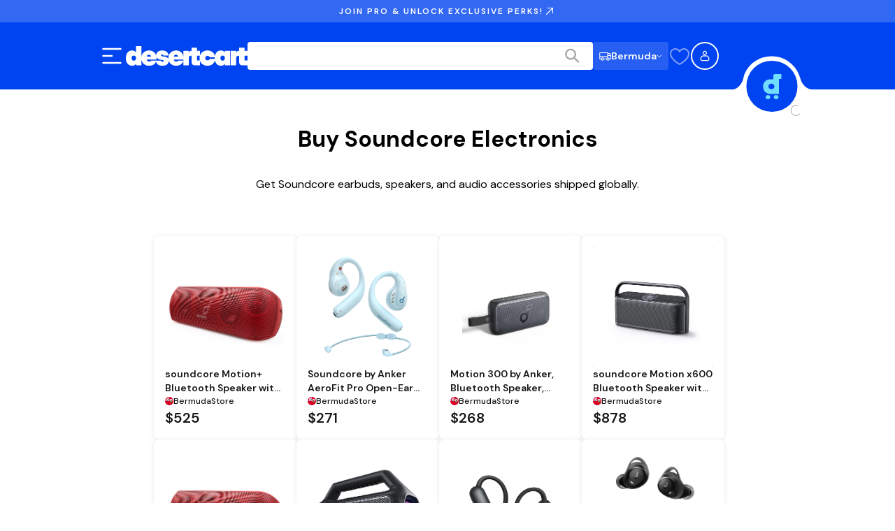

--- FILE ---
content_type: text/css; charset=UTF-8
request_url: https://bermuda.desertcart.com/_next/static/css/d9dd5923175cb6df.css
body_size: 258
content:
.PaginationBar_paginationWrapper__4APt4{padding:1rem;overflow-x:auto;-ms-overflow-style:none;scrollbar-width:none}.PaginationBar_paginationContainer__LCLRg{display:flex;justify-content:flex-start;align-items:baseline}@media(min-width:992px){.PaginationBar_paginationContainer__LCLRg{justify-content:center}}.PaginationBar_ellipsis__1W9fb{color:#0043f0;margin:0 .5rem}.PaginationBar_pageLink__L17h5{margin:0 .5rem;text-decoration:none;color:#0043f0;padding:.375rem;white-space:nowrap}@media(min-width:768px){.PaginationBar_pageLink__L17h5{margin:0 .5rem}}.PaginationBar_activeLink__XRb2G{font-weight:700;color:#2f69ff;border:1px solid #0043f0;border-radius:.5rem}.BotSearchResults_botSearchContainer__02YDG{display:flex;column-gap:24px;flex-wrap:wrap;padding-bottom:32px}@media(min-width:768px){.BotSearchResults_botSearchContainer__02YDG{flex-wrap:nowrap}}.BotSearchResults_botSearchResults__oWX5w{width:100%}.BotSearchResults_botSearchResults__oWX5w>*+*{margin-top:32px}@media(min-width:1280px){.BotSearchResults_botSearchResults__oWX5w{margin:auto;width:70%}}.BotSearchResults_breadcrumbsSection__uMkJi{margin:24px 0}.BotSearchResults_seoSection__mRDOe{margin:0}.BotSearchResults_noResultsSection__dTjoH{margin-top:40px;margin-bottom:40px}.BotSearchResults_carouselSection__9Af0C{margin-bottom:32px}.BotSearchResults_carouselSection__9Af0C+.BotSearchResults_carouselSection__9Af0C{margin-top:24px}.BotSearchResults_productGridSection__nl8Y1{margin-top:40px;margin-bottom:40px}.BotSearchResults_paginationSection__iU0of{margin-top:32px;padding-top:24px;border-top:1px solid #d4d4d4;display:flex;justify-content:center}.BotSearchResults_faqSection__mo7Y0{margin-top:48px;margin-bottom:40px}.BotSearchResults_faqSection__mo7Y0 .BotSearchResults_categoryFaq__15qeo{max-width:50rem;margin:0 auto}@media(max-width:767px){.BotSearchResults_botSearchResults__oWX5w>*+*{margin-top:24px}.BotSearchResults_productGridSection__nl8Y1{margin-top:32px;margin-bottom:32px}.BotSearchResults_carouselSection__9Af0C{margin-bottom:24px}.BotSearchResults_carouselSection__9Af0C+.BotSearchResults_carouselSection__9Af0C{margin-top:16px}}@media(min-width:1280px){.BotSearchResults_carouselSection__9Af0C{margin-bottom:40px}.BotSearchResults_carouselSection__9Af0C+.BotSearchResults_carouselSection__9Af0C{margin-top:32px}.BotSearchResults_productGridSection__nl8Y1{margin-top:48px;margin-bottom:48px}.BotSearchResults_paginationSection__iU0of{margin-top:40px;padding-top:32px}.BotSearchResults_faqSection__mo7Y0{margin-top:56px;margin-bottom:48px}}

--- FILE ---
content_type: text/css; charset=UTF-8
request_url: https://bermuda.desertcart.com/_next/static/css/e271c87b92736f29.css
body_size: -168
content:
.ServerCarousel_serverCarouselContainer__XfcDb{-webkit-touch-callout:none;-webkit-user-select:none;user-select:none}.ServerCarousel_serverCarouselContainer__XfcDb .ServerCarousel_serverCarouselSlide__U_0ov{flex:0 0 10%}.ServerCarousel_carouselButton__fpbAX{display:inline-block;padding:12px 24px;background-color:#fcfbf7;border-radius:16px;text-decoration:none;color:#161616;font-size:14px;white-space:nowrap;margin:4px;transition:background-color .2s ease}.ServerCarousel_carouselButton__fpbAX:hover{background-color:#f5f5f5;text-decoration:none;outline:2px solid #1e7fff;outline-offset:2px}

--- FILE ---
content_type: application/javascript; charset=UTF-8
request_url: https://bermuda.desertcart.com/_next/static/chunks/5516-476ad7537da60ee4.js
body_size: 18387
content:
!function(){try{var e="undefined"!=typeof window?window:"undefined"!=typeof global?global:"undefined"!=typeof self?self:{},t=(new e.Error).stack;t&&(e._sentryDebugIds=e._sentryDebugIds||{},e._sentryDebugIds[t]="681b68ec-7c3e-4fae-aed4-ca1d49643b3a",e._sentryDebugIdIdentifier="sentry-dbid-681b68ec-7c3e-4fae-aed4-ca1d49643b3a")}catch(e){}}(),(self.webpackChunk_N_E=self.webpackChunk_N_E||[]).push([[5516],{7698:e=>{e.exports={SearchLoader:"SearchLoader_SearchLoader__ljprF",SearchLoaderProgress:"SearchLoader_SearchLoaderProgress__Nzb7Q",SearchLoaderProgressBar:"SearchLoader_SearchLoaderProgressBar__R_HrI",SearchLoaderImage:"SearchLoader_SearchLoaderImage__rK_B9",SearchLoaderText:"SearchLoader_SearchLoaderText__Sum3p",SearchLoaderSubtext:"SearchLoader_SearchLoaderSubtext__DfL5F"}},12276:e=>{e.exports={tooltip:"CountryTooltip_tooltip__5af_Q",tooltipText:"CountryTooltip_tooltipText__cR2pp",tooltipIcon:"CountryTooltip_tooltipIcon__9WiwI",hidden:"CountryTooltip_hidden__iLYxn"}},14051:(e,t,r)=>{e.exports=r(34701)()},16978:e=>{e.exports={background:"SearchResultsWrapper_background__az39d",searchLoaderContainer:"SearchResultsWrapper_searchLoaderContainer__ym7fh",errorHolder:"SearchResultsWrapper_errorHolder__XHW1c",errorText:"SearchResultsWrapper_errorText__FUTaR",sortFilterMobile:"SearchResultsWrapper_sortFilterMobile__GARte",closeIconContainer:"SearchResultsWrapper_closeIconContainer__j46Bg",numberOfFilters:"SearchResultsWrapper_numberOfFilters__qzR3G",sortingButton:"SearchResultsWrapper_sortingButton__w92Kf",buttons:"SearchResultsWrapper_buttons__CrkZW",loadMoreContainer:"SearchResultsWrapper_loadMoreContainer__x7ZSc",searchResults:"SearchResultsWrapper_searchResults__c1tlS",categoryBreadcrumbs:"SearchResultsWrapper_categoryBreadcrumbs__FciFr",paginationWrapper:"SearchResultsWrapper_paginationWrapper__gY83D",faqSection:"SearchResultsWrapper_faqSection__4GuiA",categoryFaq:"SearchResultsWrapper_categoryFaq__PRMFe"}},17084:e=>{e.exports={filtersContainer:"Filters_filtersContainer__Of5kf",filtersHeader:"Filters_filtersHeader__XwPte",filtersHeading:"Filters_filtersHeading__WAGDX",filtersCategory:"Filters_filtersCategory__DFW43",filtersCategoryTitle:"Filters_filtersCategoryTitle__8Hu_b",filterButton:"Filters_filterButton__K10gq",selectedFilterButton:"Filters_selectedFilterButton__K0ouY",showMoreButton:"Filters_showMoreButton__OQrVF",clearFiltersButton:"Filters_clearFiltersButton__ttvMf",departmentFiltersCategory:"Filters_departmentFiltersCategory__AKzVt",childrenFilterContainer:"Filters_childrenFilterContainer__CaBBr"}},22765:(e,t,r)=>{"use strict";r.d(t,{A:()=>s});let s={src:"/_next/static/media/Camel-loader-animation.e6bbd4bd.gif",height:200,width:200,blurWidth:0,blurHeight:0}},27537:e=>{e.exports={backdrop:"BottomSheet_backdrop__oxfsx",backdropOpen:"BottomSheet_backdropOpen__EPc61",backdropClose:"BottomSheet_backdropClose__QhyRX",bottomSheet:"BottomSheet_bottomSheet___I6OE",open:"BottomSheet_open__xS8S5",close:"BottomSheet_close__vvYyX",header:"BottomSheet_header__faieP",dragHandle:"BottomSheet_dragHandle__O1aAm",closeIcon:"BottomSheet_closeIcon__fht_H",content:"BottomSheet_content__zwqg0"}},28821:(e,t,r)=>{"use strict";r.d(t,{A:()=>c});var s=r(95155),a=r(12115),n=r(27537),o=r.n(n),i=r(69730),l=r.n(i);let c=e=>{let{className:t,isOpen:r,onClose:n,children:i,draggable:c=!0,contentClassName:d,backdropClassName:u}=e,p=(0,a.useRef)(null),h=(0,a.useRef)(null),[m,g]=(0,a.useState)(!1),[_,f]=(0,a.useState)(0),[y,x]=(0,a.useState)(0),[S,v]=(0,a.useState)(!1);return((0,a.useEffect)(()=>{if(r)g(!0);else{p.current&&(p.current.classList.remove(o().open),p.current.classList.add(o().close)),h.current&&(h.current.classList.remove(o().backdropOpen),h.current.classList.add(o().backdropClose));let e=window.setTimeout(()=>{g(!1),p.current&&p.current.classList.remove(o().close),h.current&&h.current.classList.remove(o().backdropClose)},300);return()=>window.clearTimeout(e)}},[r]),(0,a.useEffect)(()=>{if(m){let e=window.setTimeout(()=>{p.current&&p.current.classList.add(o().open),h.current&&h.current.classList.add(o().backdropOpen)},10);return()=>window.clearTimeout(e)}},[m]),(0,a.useEffect)(()=>(r?document.body.classList.add("noScroll"):document.body.classList.remove("noScroll"),()=>{document.body.classList.remove("noScroll")}),[r]),m)?(0,s.jsxs)(s.Fragment,{children:[(0,s.jsx)("div",{ref:h,className:l()(o().backdrop,u),onClick:e=>{h.current&&e.target===h.current&&n()}}),(0,s.jsxs)("div",{ref:p,className:l()(o().bottomSheet,t),children:[c&&(0,s.jsx)("div",{className:o().header,onTouchStart:e=>{var t,r;if(!c)return;let s=null!=(r=null==(t=e.touches[0])?void 0:t.clientY)?r:0;v(!0),f(s)},onTouchMove:e=>{var t,r;if(!S)return;let s=Math.max((null!=(r=null==(t=e.touches[0])?void 0:t.clientY)?r:0)-_,0);x(s),p.current&&(p.current.style.transform=s>0?"translateY(".concat(s,"px)"):"")},onTouchEnd:()=>{S&&(v(!1),y>100?n():p.current&&(p.current.style.transform=""),x(0))},children:(0,s.jsx)("div",{className:o().dragHandle})}),(0,s.jsx)("div",{className:l()(o().content,d),children:i})]})]}):null}},34701:(e,t,r)=>{"use strict";var s=r(82114);function a(){}function n(){}n.resetWarningCache=a,e.exports=function(){function e(e,t,r,a,n,o){if(o!==s){var i=Error("Calling PropTypes validators directly is not supported by the `prop-types` package. Use PropTypes.checkPropTypes() to call them. Read more at http://fb.me/use-check-prop-types");throw i.name="Invariant Violation",i}}function t(){return e}e.isRequired=e;var r={array:e,bigint:e,bool:e,func:e,number:e,object:e,string:e,symbol:e,any:e,arrayOf:t,element:e,elementType:e,instanceOf:t,node:e,objectOf:t,oneOf:t,oneOfType:t,shape:t,exact:t,checkPropTypes:n,resetWarningCache:a};return r.PropTypes=r,r}},35106:(e,t,r)=>{"use strict";r.d(t,{h:()=>s});let s={scout:{name:"Desertcart Scout",ios:{appId:"6755138191",bundleId:"com.desertcart.AssistantApp",storeUrl:"https://apps.apple.com/app/desertcart-scout/id6755138191"},android:{packageId:"com.desertcart.AssistantApp",storeUrl:"https://play.google.com/store/apps/details?id=com.desertcart.AssistantApp"},scheme:"desertcartassistant"},main:{name:"Desertcart",ios:{appId:"1399518358",bundleId:"com.desertcart.Desertcart",storeUrl:"https://apps.apple.com/app/desertcart/id1399518358"},android:{packageId:"com.desertcart.app",storeUrl:"https://play.google.com/store/apps/details?id=com.desertcart.app"},scheme:"desertcart"}}},36450:e=>{e.exports={noResultsContainer:"NoResults_noResultsContainer__XesGn",noResultsText:"NoResults_noResultsText__hVS5Y",noResultsSubtext:"NoResults_noResultsSubtext__3xnxC",noResultsIcon:"NoResults_noResultsIcon__7Vr7h"}},45058:e=>{e.exports={searchResultsContainer:"SearchResultsContainer_searchResultsContainer__ciLqb",cardWrapper:"SearchResultsContainer_cardWrapper__0mkW_",searchResultsImageContainer:"SearchResultsContainer_searchResultsImageContainer__0SnTg",bannerImage:"SearchResultsContainer_bannerImage__gaUQ1",query:"SearchResultsContainer_query__od21g"}},69730:(e,t)=>{var r;!function(){"use strict";var s={}.hasOwnProperty;function a(){for(var e="",t=0;t<arguments.length;t++){var r=arguments[t];r&&(e=n(e,function(e){if("string"==typeof e||"number"==typeof e)return e;if("object"!=typeof e)return"";if(Array.isArray(e))return a.apply(null,e);if(e.toString!==Object.prototype.toString&&!e.toString.toString().includes("[native code]"))return e.toString();var t="";for(var r in e)s.call(e,r)&&e[r]&&(t=n(t,r));return t}(r)))}return e}function n(e,t){return t?e?e+" "+t:e+t:e}e.exports?(a.default=a,e.exports=a):void 0===(r=(function(){return a}).apply(t,[]))||(e.exports=r)}()},70674:(e,t,r)=>{"use strict";r.d(t,{A:()=>a});var s=r(12115);let a=function(){let e=arguments.length>0&&void 0!==arguments[0]?arguments[0]:768,[t,r]=(0,s.useState)(!1);return(0,s.useEffect)(()=>{let t=()=>{r(window.innerWidth<e)};return t(),window.addEventListener("resize",t),()=>window.removeEventListener("resize",t)},[e]),t}},70971:e=>{e.exports={sortByContainer:"SortingMobileView_sortByContainer__laeP2",sortByList:"SortingMobileView_sortByList__j4Hpo",sortByListItem:"SortingMobileView_sortByListItem__gDDPB",radioButton:"SortingMobileView_radioButton___G8am",isSelected:"SortingMobileView_isSelected__Nz3d6"}},71234:(e,t,r)=>{"use strict";r.d(t,{A:()=>u});var s=r(95155),a=r(14051),n=r.n(a),o=r(69730),i=r.n(o),l=r(94750),c=r.n(l),d=r(94969);function u(e){let{onClick:t,className:r}=e;return(0,s.jsx)("span",{className:i()(c().closeIconContainer,r),onClick:t,"data-sentry-component":"CloseButton","data-sentry-source-file":"CloseButton.jsx",children:(0,s.jsx)(d.A,{"data-sentry-element":"CloseIcon","data-sentry-source-file":"CloseButton.jsx"})})}u.propTypes={onClick:n().func.isRequired,className:n().string}},71543:(e,t,r)=>{"use strict";r.d(t,{CategoryFAQ:()=>l});var s=r(95155),a=r(12115),n=r(57009),o=r(80689);let i=e=>{let{items:t,title:r,className:i,allowMultipleOpen:l=!1}=e,[c,d]=(0,a.useState)(new Set),u=e=>{d(t=>{let r=new Set(t);return r.has(e)?r.delete(e):(l||r.clear(),r.add(e)),r})};return(0,s.jsx)(n.G,{title:r,className:i,"data-sentry-element":"FAQContainer","data-sentry-component":"FAQ","data-sentry-source-file":"FAQ.tsx",children:t.map(e=>(0,s.jsx)(o.M,{id:e.id,question:e.question,answer:e.answer,isOpen:c.has(e.id),onClick:u},e.id))})},l=e=>{let{faqs:t,title:r,className:a}=e,n=t.map((e,t)=>({id:"category-faq-".concat(e.question.toLowerCase().replace(/\s+/g,"-").slice(0,60),"-").concat(t),question:e.question,answer:e.answer}));return(0,s.jsx)("div",{className:a,"data-sentry-component":"CategoryFAQ","data-sentry-source-file":"CategoryFAQ.tsx",children:(0,s.jsx)(i,{items:n,title:r,allowMultipleOpen:!1,"data-sentry-element":"FAQ","data-sentry-source-file":"CategoryFAQ.tsx"})})}},78996:(e,t,r)=>{"use strict";r.d(t,{default:()=>eY});var s,a,n,o,i=r(76367),l=r(30694),c=r(95155),d=r(14051),u=r.n(d),p=r(12115),h=r(5772);let m=e=>e[Math.floor(Math.random()*e.length)],g=m([2e3,3e3,4e3,5e3]),_=Math.ceil((Date.now()-new Date("2014-03-01"))/1e3),f=["Do you know... wait I forgot that random fact","Sorry, had to take this call from the Martians","Wouldn't it be cool to see a camel in a shopping cart?","Oh boy... here comes more search results","Beep boop beep boop, doing some IT stuff right now!","Error 404... Nah I'm just kidding,","The camel on the globe goes round and round, round and round","Wait a sec!","Get ready for awesomeness"];var y=r(7698),x=r.n(y),S=r(22765);let v=function(e){let{dictionary:t}=e,[r,s]=(0,p.useState)(0),[a,n]=(0,p.useState)(""),[o,i]=(0,p.useState)(0),[l,d]=(0,p.useState)("Wait give me a minute, there's so much to show you");return(0,p.useEffect)(()=>{let e=setInterval(()=>{d(m(f))},2e3);return()=>{clearInterval(e)}},[]),(0,p.useEffect)(()=>{let e=setInterval(()=>{let e=Math.round(Math.atan(r/(g/4))/(Math.PI/2)*100);r>=g+1e3?(e=Math.round(Math.atan((r-g-1e3)/500)/(Math.PI/2)*100),n(t.fetchingPrices)):(e=r>=g?100:e,n("".concat(t.searching," ").concat(Math.floor(o*_/100).toLocaleString()," / ").concat(_.toLocaleString()," ").concat(t.products))),s(r+50),i(e)},50);return()=>{clearInterval(e)}},[r,o]),(0,c.jsxs)("div",{className:x().SearchLoader,"data-sentry-component":"SearchLoader","data-sentry-source-file":"SearchLoader.jsx",children:[(0,c.jsx)("div",{className:x().SearchLoaderImage,children:(0,c.jsx)(h.default,{width:30,height:100,src:S.A.src,alt:"","data-sentry-element":"Image","data-sentry-source-file":"SearchLoader.jsx"})}),(0,c.jsx)("div",{className:x().SearchLoaderSubtext,children:a}),(0,c.jsx)("div",{className:x().SearchLoaderProgress,children:(0,c.jsx)("div",{style:{width:"".concat(o,"%")},className:x().SearchLoaderProgressBar})}),(0,c.jsx)("div",{className:x().SearchLoaderText,children:l})]})};var w=r(69730),b=r.n(w);let j="Clear",C="Countries",N=[{filterTitle:"Countries",links:[{title:"uk",selected:!0},{title:"us",selected:!1},{title:"india",selected:!1},{title:"uae",selected:!1}]}],L=(e,t)=>{for(let[r,s]of Object.entries({"low to high":"priceLTH","high to low":"priceHTL","avg. customer":"avgReview","best sellers":"bestSellers",featured:"featured","newest arrivals":"newArrivals"}))if(e.toLowerCase().includes(r.toLowerCase()))return t[s];return e};var R=r(70722),A=r(51267);let k=e=>{let{filterTitle:t,selectedFiltersString:r}=e,s=r&&JSON.parse(r);return!!s&&Object.values(s).some(e=>e.includes(t))},I=e=>{for(let t of e){let e=t.filters.find(e=>!0===e.selected);if(e)return e.name}},F=e=>{let{selectedFiltersObject:t,filterRedirectUrl:r,sortingOption:s,countryFilter:a,searchQuery:n}=e,o={};n&&n.trim()&&(o.query=n.trim()),a&&(o.country=a.toLowerCase()),t&&!(0,R.RI)(t)&&(o.filters=JSON.stringify((e=>{let{selectedFiltersString:t,filterCategoryTitle:r,filterTitle:s}=e,a=t?JSON.parse(t):{};return Object.hasOwn(a,r)?a[r].indexOf(s)>-1?(a[r]=a[r].filter(e=>e!==s),0===a[r].length&&delete a[r]):a[r]=[...a[r],s]:a[r]=[s],a})(t))),s&&(o.sorting=s),r&&(o.url=r);let i=new URLSearchParams(o).toString();return i?"".concat(A.Nb.SEARCH,"?").concat(i):A.Nb.SEARCH};var B=r(17084),T=r.n(B),q=r(22514);let E=e=>{var{rating:t=4,maxStars:r=5,fill:s="#FFC107",stroke:a="#FFC107"}=e,n=(0,q._)(e,["rating","maxStars","fill","stroke"]);return(0,c.jsx)("svg",(0,l._)((0,i._)({width:"".concat(20*r),height:"20",viewBox:"0 0 ".concat(20*r," 20"),xmlns:"http://www.w3.org/2000/svg"},n),{"data-sentry-element":"svg","data-sentry-component":"StarRating","data-sentry-source-file":"Filters.icons.tsx",children:[...Array(r)].map((e,r)=>(0,c.jsx)("path",{d:"M10 1l2.5 5 5.5.8-4 3.9.9 5.4L10 13l-4.9 2.6.9-5.4-4-3.9 5.5-.8L10 1z",transform:"translate(".concat(20*r,", 0)"),fill:r<t?s:"none",stroke:a,strokeWidth:"1"},r))}))},M=e=>{let{color:t="#000000"}=e;return(0,c.jsx)("svg",{width:"20",height:"20",viewBox:"0 0 20 20",fill:"none",xmlns:"http://www.w3.org/2000/svg","data-sentry-element":"svg","data-sentry-component":"ChevronArrow","data-sentry-source-file":"Filters.icons.tsx",children:(0,c.jsx)("g",{id:"chevron-arrow","data-sentry-element":"g","data-sentry-source-file":"Filters.icons.tsx",children:(0,c.jsx)("path",{id:"Icon",d:"M12.5 15L7.5 10L12.5 5",stroke:t,strokeWidth:"1.66667",strokeLinecap:"round",strokeLinejoin:"round","data-sentry-element":"path","data-sentry-source-file":"Filters.icons.tsx"})})})};var O=r(12276),P=r.n(O);function U(e){let{text:t}=e,[r,s]=(0,p.useState)(!1);(0,p.useEffect)(()=>{let e=setTimeout(()=>{a()},4e3);return()=>clearTimeout(e)},[]);let a=()=>{s(!0)};return(0,c.jsxs)("div",{className:P().tooltip,"data-sentry-component":"CountryTooltip","data-sentry-source-file":"CountryTooltip.jsx",children:[(0,c.jsxs)("svg",{className:P().tooltipIcon,xmlns:"http://www.w3.org/2000/svg",viewBox:"0 0 24 24",fill:"none",stroke:"currentColor",strokeWidth:"2",strokeLinecap:"round",strokeLinejoin:"round","data-sentry-element":"svg","data-sentry-source-file":"CountryTooltip.jsx",children:[(0,c.jsx)("circle",{cx:"12",cy:"12",r:"10","data-sentry-element":"circle","data-sentry-source-file":"CountryTooltip.jsx"}),(0,c.jsx)("path",{d:"M9.09 9a3 3 0 0 1 5.82 0c0 2-3 2.5-3 4","data-sentry-element":"path","data-sentry-source-file":"CountryTooltip.jsx"}),(0,c.jsx)("line",{x1:"12",y1:"17",x2:"12",y2:"17","data-sentry-element":"line","data-sentry-source-file":"CountryTooltip.jsx"})]}),(0,c.jsx)("div",{onMouseLeave:a,className:b()(P().tooltipText,{[P().hidden]:r}),children:t})]})}U.propTypes={text:u().string.isRequired};var W=r(11901);function D(e){let{filterCategory:t,countryFilter:r,searchParams:s,searchQuery:a,dictionary:n}=e,[o,i]=(0,p.useState)(!1),l=e=>{k({filterTitle:e.name,selectedFiltersString:s.filters})||(0,W.qX)({filterValue:e.name,filterType:t.categoryLabel})},d=t.filters.length?t.filters.filter(e=>e.name!==j).slice(0,o?t.filters.length:6):[],u="Department"===t.categoryLabel||"Category"===t.categoryLabel;return(0,c.jsxs)("div",{className:u?T().departmentFiltersCategory:T().filtersCategory,"data-sentry-component":"Filter","data-sentry-source-file":"Filter.jsx",children:[(0,c.jsxs)("h3",{className:T().filtersCategoryTitle,children:[t.categoryLabel!==j?((e,t)=>{let r={countries:"countries","customer reviews":"customerReviews","customer review":"customerReviews","deals & discounts":"deals","deals and discounts":"deals",department:"category",category:"category",brand:"brands",brands:"brands"}[e.toLowerCase().trim()];return r&&t[r]?t[r]:e})(t.categoryLabel,n):null,t.categoryLabel===C&&(0,R.RI)(s)&&(0,c.jsx)(U,{text:n.countriesTooltip})]}),d&&d.length>0&&d.map(e=>(0,c.jsx)("div",{children:(0,c.jsxs)("div",{style:{display:"flex",flexDirection:e.previous?"row":"column",alignItems:e.previous?"center":"flex-start",marginInlineStart:u&&e.selected?"20px":"",marginBottom:u?"4px":""},children:[e.previous&&(0,c.jsx)(M,{}),(0,c.jsx)("a",{onClick:()=>l(e),href:t.categoryLabel===C?F({searchQuery:a,countryFilter:e.name}):F({selectedFiltersObject:{filterCategoryTitle:t.categoryLabel,filterTitle:e.name},sortingOption:s.sorting,filterRedirectUrl:e.link,countryFilter:s.country||r,searchQuery:a}),className:b()(T().filterButton,{[T().selectedFilterButton]:t.categoryLabel===C&&e.selected},{[T().selectedFilterButton]:k({filterTitle:e.name,selectedFiltersString:s.filters})}),children:e.name.includes("Stars")?(0,c.jsxs)(c.Fragment,{children:[(0,c.jsx)(E,{rating:parseInt(e.name.split(" ")[0],10)}),(0,c.jsx)("span",{children:n.andUp})]}):(0,c.jsx)("span",{children:t.categoryLabel===C?e.name.toUpperCase():e.name})}),e.children.length>0&&e.selected&&(0,c.jsx)("div",{className:T().childrenFilterContainer,children:e.children.map(e=>(0,c.jsx)("a",{className:b()(T().filterButton,{[T().selectedFilterButton]:t.categoryLabel===C&&e.selected},{[T().selectedFilterButton]:k({filterTitle:e.name,selectedFiltersString:s.filters})}),onClick:()=>l(e),href:F({selectedFiltersObject:{selectedFiltersString:s.filters,filterCategoryTitle:t.categoryLabel,filterTitle:e.name},sortingOption:s.sorting,filterRedirectUrl:e.link,countryFilter:s.country||r,searchQuery:a}),children:e.name}))})]})},e.name)),t.filters.length>6&&(0,c.jsx)("button",{onClick:()=>{i(!o)},className:T().showMoreButton,children:o?n.showLess:n.showMore})]},t.categoryLabel)}D.propTypes={filterCategory:u().object.isRequired,countryFilter:u().string.isRequired,searchParams:u().object.isRequired,searchQuery:u().string.isRequired};var z=r(22710),H=r(91344),Q=r.n(H);function V(e){let{sortingOptions:t,countryFilter:r,searchParams:s,searchQuery:a,dictionary:n}=e,[o,i]=(0,p.useState)(!1);var l=(null==s?void 0:s.sorting)?s.sorting:t[0].title;return l=L(l,n),(0,c.jsxs)("div",{className:Q().dropdown,"data-sentry-component":"SortingDropdown","data-sentry-source-file":"SortingDropdown.jsx",children:[(0,c.jsxs)("button",{onClick:()=>{i(!o)},className:b()(Q().dropdownButton,{[Q().isOpen]:o}),children:[(0,c.jsxs)("div",{children:[(0,c.jsxs)("span",{className:Q().dropdownText,children:[n.sortBy,":"]}),(0,c.jsx)("span",{className:Q().dropdownSubText,children:l})]}),(0,c.jsx)(z.A,{"data-sentry-element":"ChevronDown","data-sentry-source-file":"SortingDropdown.jsx"})]}),o&&(0,c.jsx)("ul",{className:Q().dropdownMenu,children:t.map(e=>(0,c.jsx)("li",{className:Q().dropdownMenuItem,children:(0,c.jsx)("a",{onClick:()=>{(0,W.wn)({sortType:e.title}),i(!1)},href:F({selectedFiltersObject:s.filters?{selectedFiltersString:s.filters}:void 0,filterRedirectUrl:e.link,sortingOption:e.title,countryFilter:s.country||r,searchQuery:a}),children:L(e.title,n)},e.title)},e.title))})]})}V.propTypes={searchQuery:u().string.isRequired,searchParams:u().object.isRequired,countryFilter:u().string.isRequired,sortingOptions:u().array.isRequired};var G=r(12386),X=r(6168);function J(e){let{searchQuery:t,text:r}=e;return(0,c.jsx)("a",{className:T().clearFiltersButton,href:"".concat(A.Nb.SEARCH,"?").concat(new URLSearchParams({query:t.trim()}).toString()),"data-sentry-component":"ClearFiltersButton","data-sentry-source-file":"ClearFiltersButton.jsx",children:(0,c.jsx)(G.A,{size:X.F0.sm,colorVariant:X.xX.gray,"data-sentry-element":"Button","data-sentry-source-file":"ClearFiltersButton.jsx",children:r})})}function Y(e){let{sortingOptions:t,searchParams:r,searchQuery:s,filters:a,dictionary:n}=e,[o]=(0,p.useState)(I(a));return(0,c.jsxs)("div",{className:T().filtersContainer,"data-sentry-component":"FiltersSidebar","data-sentry-source-file":"FiltersSidebar.jsx",children:[(0,c.jsx)("h3",{className:T().filtersHeader,children:n.sidebar.filter.title}),(null==a?void 0:a.length)?a.map(e=>e.filterTitle===C&&(null==t?void 0:t.length)?(0,c.jsxs)(p.Fragment,{children:[(0,c.jsx)(D,{dictionary:n,searchQuery:s,searchParams:r,countryFilter:o,filterCategory:e}),(0,c.jsx)(V,{dictionary:n.sidebar.sort,searchQuery:s,searchParams:r,countryFilter:o,sortingOptions:t})]},e.filterTitle):(0,c.jsx)(D,{dictionary:n.sidebar.filter,searchQuery:s,searchParams:r,countryFilter:o,filterCategory:e},e.filterTitle)):null,r.filters&&(0,c.jsx)(J,{text:n.sidebar.filter.clearAll,searchQuery:s})]})}J.propTypes={searchQuery:u().string.isRequired},Y.propTypes={sortingOptions:u().arrayOf(u().string),searchParams:u().object,searchQuery:u().string,filters:u().array};let K="We're Growing Our Products Selection",Z="While we expand this collection, explore our other categories or sign up to be notified when new products arrive.",$="Your search {{keywords}} did not match any products",ee="Try searching for different product or check for misspelled words.";A.Nb.SEARCH,A.Nb.BRAND,A.Nb.SEARCH,A.Nb.BRAND;var et=r(36450),er=r.n(et),es=r(83536);let ea=e=>{let{query:t,pageType:r=A.Nb.SEARCH}=e,[s,a]=(({[A.Nb.BRAND]:K,[A.Nb.CATEGORY]:K,[A.Nb.SEARCH]:$})[r]||$).split("{{keywords}}");return(0,c.jsx)("div",{className:er().noResultsText,"data-sentry-component":"Heading","data-sentry-source-file":"NoResults.tsx",children:(0,c.jsxs)("span",{children:[s,(0,c.jsx)("span",{className:er().query,children:decodeURIComponent(t)}),a]})})},en=function(e){let{query:t,pageType:r}=e;return(0,c.jsxs)("div",{className:er().noResultsContainer,"data-sentry-component":"NoResults","data-sentry-source-file":"NoResults.tsx",children:[(0,c.jsx)(es.default,{className:er().noResultsIcon,"data-sentry-element":"NoResultsFoundIcon","data-sentry-source-file":"NoResults.tsx"}),(0,c.jsx)(ea,{query:t,pageType:r,"data-sentry-element":"Heading","data-sentry-source-file":"NoResults.tsx"}),(0,c.jsx)("div",{className:er().noResultsSubtext,children:{[A.Nb.BRAND]:Z,[A.Nb.CATEGORY]:Z,[A.Nb.SEARCH]:ee}[r]||ee})]})},eo=async()=>{try{let e=await fetch("https://cdn.desertcart.com/strapi_contents/campaign.json",{next:{revalidate:86400}});return await e.json()}catch(e){return console.error("Error fetching campaign data from cdn:",e),null}};var ei=r(45058),el=r.n(ei),ec=r(70674);let ed=e=>{let{banner:t}=e;return(null==t?void 0:t.bannerURLs.mobile)?(0,c.jsx)("a",{href:(null==t?void 0:t.redirectPath)||"#",className:el().cardWrapper,"data-sentry-component":"SearchBanner","data-sentry-source-file":"SearchBanner.jsx",children:(0,c.jsx)(h.default,{src:null==t?void 0:t.bannerURLs.mobile,width:362,height:362,sizes:"100vw",alt:"marketing banner",className:el().bannerImage,"data-sentry-element":"Image","data-sentry-source-file":"SearchBanner.jsx"})}):null};var eu=r(73321),ep=r(83468),eh=r(15687),em=r(57904),eg=r(65098),e_=r(77229),ef=r(5107),ey=r(57871),ex=r(89941),eS=r(81275);function ev(){return(ev=Object.assign?Object.assign.bind():function(e){for(var t=1;t<arguments.length;t++){var r=arguments[t];for(var s in r)({}).hasOwnProperty.call(r,s)&&(e[s]=r[s])}return e}).apply(null,arguments)}let ew=e=>p.createElement("svg",ev({xmlns:"http://www.w3.org/2000/svg",width:"1em",height:"1em",fill:"none",viewBox:"0 0 205 59"},e),s||(s=p.createElement("path",{fill:"#000",d:"M203.096 52.196c0 3.144-2.6 5.69-5.816 5.69H6.958c-3.214 0-5.823-2.546-5.823-5.69V6.812c0-3.143 2.609-5.699 5.823-5.699h190.321c3.217 0 5.816 2.556 5.816 5.699z"})),a||(a=p.createElement("path",{fill:"#A6A6A6",d:"M196.667 1.182c3.502 0 6.352 2.778 6.352 6.193v44.25c0 3.415-2.85 6.193-6.352 6.193H7.564c-3.502 0-6.352-2.778-6.352-6.193V7.375c0-3.415 2.85-6.193 6.352-6.193zm0-1.182H7.564C3.406 0 0 3.32 0 7.375v44.25C0 55.679 3.406 59 7.564 59h189.103c4.158 0 7.564-3.32 7.564-7.375V7.375c0-4.054-3.406-7.375-7.564-7.375"})),n||(n=p.createElement("path",{fill:"#fff",d:"M45.578 29.181c-.044-4.754 3.993-7.066 4.177-7.174-2.286-3.25-5.829-3.693-7.074-3.729-2.975-.305-5.862 1.736-7.378 1.736-1.546 0-3.88-1.706-6.396-1.656-3.238.049-6.266 1.876-7.927 4.714-3.428 5.786-.872 14.29 2.413 18.967 1.643 2.29 3.562 4.848 6.075 4.758 2.459-.098 3.377-1.528 6.344-1.528 2.939 0 3.801 1.528 6.364 1.47 2.638-.04 4.3-2.3 5.885-4.611 1.898-2.626 2.66-5.212 2.691-5.345-.062-.02-5.124-1.904-5.174-7.602M40.737 15.201c1.322-1.612 2.227-3.805 1.976-6.03-1.914.082-4.307 1.29-5.685 2.867-1.22 1.389-2.309 3.666-2.027 5.808 2.15.156 4.357-1.058 5.736-2.645M81.155 46.468H77.72l-1.882-5.765h-6.542l-1.792 5.765h-3.345l6.48-19.629h4.004zm-5.885-8.184-1.701-5.126q-.27-.786-1.016-3.698h-.06q-.297 1.253-.956 3.698l-1.672 5.126zM97.822 39.217q0 3.611-2.002 5.707-1.793 1.864-4.45 1.864-2.868 0-4.123-2.008h-.06v7.456h-3.225V36.974a95 95 0 0 0-.12-4.66h2.837l.18 2.244h.06q1.613-2.534 4.899-2.534 2.57 0 4.285 1.98 1.72 1.98 1.719 5.213m-3.286.115q0-2.066-.956-3.407-1.046-1.398-2.808-1.398c-.796 0-1.519.26-2.165.771a3.57 3.57 0 0 0-1.269 2.025q-.15.584-.15.96v2.36q0 1.544.972 2.607.97 1.064 2.523 1.063 1.822 0 2.836-1.368 1.017-1.37 1.017-3.613M114.519 39.217q0 3.611-2.003 5.707-1.792 1.864-4.449 1.864-2.868 0-4.121-2.008h-.061v7.456h-3.225V36.974q-.001-2.27-.119-4.66h2.836l.18 2.244h.061q1.61-2.534 4.898-2.534 2.567 0 4.287 1.98 1.715 1.98 1.716 5.213m-3.286.115q0-2.066-.957-3.407-1.045-1.398-2.807-1.398c-.797 0-1.519.26-2.166.771q-.971.774-1.268 2.025-.149.584-.15.96v2.36q0 1.544.969 2.607.97 1.063 2.526 1.063 1.822 0 2.837-1.368 1.016-1.37 1.016-3.613M133.187 40.964q.002 2.504-1.788 4.077-1.966 1.719-5.484 1.718-3.247 0-5.218-1.223l.748-2.62q2.123 1.252 4.662 1.253 1.821-.001 2.84-.802 1.013-.802 1.013-2.145 0-1.196-.836-2.012-.834-.816-2.778-1.518-5.287-1.924-5.286-5.629 0-2.42 1.854-3.966 1.847-1.546 4.928-1.546 2.747 0 4.569.933l-.806 2.563q-1.702-.903-3.853-.902-1.704 0-2.657.815-.806.727-.806 1.778 0 1.163.924 1.922.805.699 2.929 1.514 2.596 1.02 3.823 2.387c.815.908 1.222 2.046 1.222 3.403M143.851 34.674h-3.555v6.872q-.001 2.621 1.882 2.621.864 0 1.433-.146l.089 2.388q-.954.348-2.508.349-1.911-.001-2.988-1.136-1.075-1.137-1.076-3.816V34.67h-2.118v-2.36h2.118V29.72l3.168-.932v3.523h3.555zM159.891 39.275q0 3.263-1.912 5.358-2.004 2.157-5.319 2.155-3.194 0-5.09-2.066-1.898-2.068-1.898-5.213-.001-3.29 1.957-5.386 1.954-2.098 5.27-2.098 3.196 0 5.138 2.068 1.855 2.007 1.854 5.182m-3.346.102q.002-1.958-.865-3.359-1.015-1.694-2.896-1.693-1.944 0-2.957 1.693-.868 1.4-.866 3.418c0 1.305.286 2.425.866 3.357q1.044 1.694 2.929 1.693 1.848 0 2.895-1.723.893-1.428.894-3.386M170.375 35.08a5.7 5.7 0 0 0-1.016-.087q-1.703 0-2.63 1.254-.806 1.107-.806 2.795v7.426h-3.224l.031-9.696a75 75 0 0 0-.121-4.456h2.809l.118 2.708h.089c.34-.93.878-1.68 1.613-2.242q1.076-.759 2.331-.758.447 0 .806.057zM184.8 38.722q.001.844-.118 1.426h-9.676q.056 2.098 1.404 3.205 1.222.99 3.165.99c1.432 0 2.74-.223 3.915-.67l.505 2.183q-2.06.876-4.866.875-3.377 0-5.304-1.937-1.925-1.935-1.926-5.198 0-3.201 1.794-5.329 1.88-2.27 5.075-2.27 3.14 0 4.752 2.27c.852 1.202 1.28 2.69 1.28 4.455m-3.075-.816q.03-1.398-.627-2.417-.838-1.312-2.57-1.312-1.583-.001-2.567 1.282-.807 1.02-.955 2.445h6.719zM74.204 14.763q0 2.604-1.6 3.92-1.483 1.215-4.21 1.216-1.353 0-2.32-.115V10.3c.843-.133 1.75-.201 2.73-.201q2.599 0 3.919 1.102 1.48 1.245 1.48 3.563m-1.672.043q0-1.687-.917-2.59-.915-.9-2.679-.901-.748-.001-1.277.1v7.211q.293.044 1.072.043 1.82 0 2.809-.987.991-.986.992-2.876M83.068 16.28q0 1.602-.94 2.633-.983 1.059-2.613 1.058-1.569.001-2.502-1.016-.93-1.015-.93-2.56 0-1.616.96-2.646.962-1.03 2.59-1.03 1.57 0 2.525 1.015.909.987.91 2.546m-1.645.05q0-.963-.425-1.65-.499-.833-1.422-.833-.955 0-1.454.832-.425.688-.425 1.679 0 .962.425 1.65.515.832 1.439.832.908 0 1.422-.846.44-.702.44-1.664M94.952 12.86l-2.231 6.954h-1.453l-.924-3.02a22 22 0 0 1-.573-2.246h-.029a16 16 0 0 1-.573 2.246l-.982 3.02h-1.47L84.62 12.86h1.629l.806 3.305q.292 1.174.484 2.232h.03a24 24 0 0 1 .588-2.217l1.012-3.319h1.292l.97 3.248q.351 1.188.571 2.29h.044q.162-1.074.484-2.29l.865-3.248h1.557zM103.171 19.814h-1.585V15.83q0-1.84-1.437-1.84-.704 0-1.145.505-.439.508-.44 1.192v4.124h-1.586v-4.965q0-.915-.058-1.99h1.394l.074 1.088h.044q.278-.506.821-.84.647-.39 1.437-.39 1 0 1.66.63.821.772.821 2.303zM107.543 19.814h-1.583V9.67h1.583zM116.877 16.28q0 1.602-.939 2.633-.985 1.059-2.613 1.058-1.572.001-2.502-1.016-.93-1.015-.93-2.56 0-1.616.96-2.646.962-1.03 2.589-1.03 1.57 0 2.526 1.015.908.987.909 2.546m-1.645.05q0-.963-.426-1.65-.498-.833-1.42-.833-.958 0-1.454.832-.426.688-.425 1.679 0 .962.425 1.65.514.832 1.439.832.907 0 1.42-.846.442-.702.441-1.664M124.551 19.814h-1.424l-.118-.801h-.044q-.73.957-2.083.958-1.011 0-1.628-.63-.558-.571-.558-1.415-.001-1.274 1.094-1.946 1.094-.673 3.075-.658v-.13q0-1.373-1.481-1.373-1.056.001-1.859.515l-.322-1.015c.662-.4 1.481-.6 2.446-.6q2.798 0 2.799 2.876v2.56q0 1.043.103 1.659m-1.646-2.39v-1.072q-2.624-.044-2.624 1.401-.001.544.304.816.309.271.775.271.523 0 .97-.321a1.31 1.31 0 0 0 .575-1.095M133.559 19.814h-1.407l-.074-1.117h-.044q-.675 1.275-2.29 1.274-1.29 0-2.142-.986-.85-.988-.85-2.56 0-1.69.924-2.734.896-.974 2.201-.974 1.437 0 2.009.944h.03v-3.99h1.587v8.27q0 1.015.056 1.873m-1.643-2.933v-1.159q0-.3-.043-.487a1.76 1.76 0 0 0-.574-.936 1.58 1.58 0 0 0-1.06-.38q-.886 0-1.395.688-.507.687-.508 1.76-.001 1.03.487 1.674.516.686 1.385.686.78 0 1.253-.573c.306-.352.455-.777.455-1.273M147.119 16.28q0 1.602-.94 2.633-.983 1.059-2.612 1.058-1.568.001-2.503-1.016-.93-1.015-.93-2.56-.001-1.616.961-2.646.96-1.03 2.591-1.03 1.57 0 2.524 1.015.908.987.909 2.546m-1.643.05q0-.963-.425-1.65c-.335-.555-.807-.833-1.424-.833q-.952 0-1.454.832-.425.688-.425 1.679 0 .962.425 1.65.515.832 1.439.832.91 0 1.424-.846.439-.702.44-1.664M155.644 19.814h-1.584V15.83q.001-1.84-1.439-1.84-.705 0-1.144.505-.44.508-.44 1.192v4.124h-1.587v-4.965q0-.915-.056-1.99h1.392l.074 1.088h.044a2.3 2.3 0 0 1 .821-.84 2.74 2.74 0 0 1 1.439-.39q.997 0 1.658.63.823.772.822 2.303zM166.313 14.018h-1.745v3.378q.001 1.288.924 1.288.427 0 .706-.072l.041 1.172q-.47.173-1.231.173-.939 0-1.466-.558-.53-.558-.53-1.875v-3.506h-1.042V12.86h1.042v-1.274l1.554-.457v1.73h1.746zM174.707 19.814h-1.587V15.86q0-1.87-1.436-1.87-1.102-.001-1.513 1.084a1.9 1.9 0 0 0-.074.556v4.181h-1.584V9.67h1.584v4.19h.03q.75-1.142 2.142-1.142.985 0 1.631.63.806.786.807 2.331zM183.364 16.008q-.001.415-.059.7h-4.754q.03 1.031.688 1.575.603.486 1.557.486 1.055 0 1.922-.328l.249 1.073c-.677.286-1.472.43-2.394.43q-1.658 0-2.603-.952-.948-.951-.946-2.553-.001-1.574.881-2.618.92-1.115 2.493-1.115 1.54 0 2.331 1.115.636.886.635 2.187m-1.512-.4q.016-.687-.307-1.187-.413-.645-1.262-.644-.778 0-1.262.63a2.3 2.3 0 0 0-.47 1.201z"})));var eb=r(81338),ej=r.n(eb);let eC=()=>new Promise((e,t)=>{if(document.getElementById("botd-script"))return void e();let r=document.createElement("script");r.id="botd-script",r.src="https://openfpcdn.io/botd/v1",r.async=!0,r.onload=()=>e(),r.onerror=()=>t(Error("Failed to load botd")),document.head.appendChild(r)});function eN(e){let{searchQuery:t,sourceCountry:r="US"}=e,[s,a]=(0,p.useState)(!1),[n,o]=(0,p.useState)(!1),[i,l]=(0,p.useState)(!1),[d,u]=(0,p.useState)(!1),[m,g]=(0,p.useState)([]),[_,f]=(0,p.useState)(null),[y,x]=(0,p.useState)(!1),S=(0,p.useRef)(null);(0,p.useEffect)(()=>{let e=window.navigator.userAgent,t=/iPhone|iPad/.test(e);a(t),t&&eC()},[]),(0,p.useEffect)(()=>{if(!s||!S.current)return;let e=new IntersectionObserver(e=>{e[0].isIntersecting&&o(!0)},{threshold:.1});return e.observe(S.current),()=>e.disconnect()},[s]),(0,p.useEffect)(()=>{s&&n&&!i&&(async()=>{try{await eC();let e=window.Botd;if(!e)return void l(!0);let t=await e.load();(await t.detect()).bot||l(!0)}catch(e){console.error("[ScoutListings] Botd error:",e),l(!0)}})()},[s,n,i]),(0,p.useEffect)(()=>{s&&n&&i&&!y&&(async()=>{x(!0),u(!0);try{let e=await (0,ex.DM)(t,void 0,r,!0),s=e.shopping_results||[];g(s.slice(0,8)),e.total_results_available&&f(e.total_results_available)}catch(e){console.error("[ScoutListings] Search error:",e)}finally{u(!1)}})()},[s,n,i,y,t,r]);let v=()=>{let e="/search?q=".concat(encodeURIComponent(t),"&country=").concat(r);(0,ex.SR)(e,"assistant")};if(!s)return null;let w=()=>(0,c.jsx)("div",{className:ej().appHeader,"data-sentry-component":"renderAppHeader","data-sentry-source-file":"ScoutListings.tsx",children:(0,c.jsxs)("div",{className:ej().appBranding,children:[(0,c.jsx)(h.default,{src:eS.A,alt:"Scout",width:44,height:44,className:ej().appIcon,"data-sentry-element":"Image","data-sentry-source-file":"ScoutListings.tsx"}),(0,c.jsxs)("div",{className:ej().appInfo,children:[(0,c.jsxs)("div",{className:ej().appNameRow,children:[(0,c.jsx)("span",{className:ej().appName,children:"Desertcart Scout"}),(0,c.jsx)("span",{className:ej().newBadge,children:"NEW"})]}),(0,c.jsxs)("span",{className:ej().appTagline,children:[(0,c.jsx)(eg.F,{weight:"fill",size:12,className:ej().ratingIcon,"data-sentry-element":"Star","data-sentry-source-file":"ScoutListings.tsx"}),"4.8 \xb7 Get 20% off in app"]})]})]})}),b=()=>(0,c.jsxs)("div",{className:ej().benefits,"data-sentry-component":"renderBenefits","data-sentry-source-file":"ScoutListings.tsx",children:[(0,c.jsxs)("span",{className:ej().benefit,children:[(0,c.jsx)(e_.o,{weight:"fill",size:14,"data-sentry-element":"ShieldCheck","data-sentry-source-file":"ScoutListings.tsx"}),"Any store"]}),(0,c.jsxs)("span",{className:ej().benefit,children:[(0,c.jsx)(ef.e,{weight:"fill",size:14,"data-sentry-element":"Truck","data-sentry-source-file":"ScoutListings.tsx"}),"Free delivery"]}),(0,c.jsxs)("span",{className:ej().benefit,children:[(0,c.jsx)(ey.l,{weight:"fill",size:14,"data-sentry-element":"Package","data-sentry-source-file":"ScoutListings.tsx"}),"Easy returns"]})]}),j=n&&i?d?(0,c.jsxs)(c.Fragment,{children:[w(),b(),(0,c.jsx)("div",{className:ej().skeletonRow,children:[1,2,3,4].map(e=>(0,c.jsxs)("div",{className:ej().skeletonCard,children:[(0,c.jsx)("div",{className:ej().skeletonImage}),(0,c.jsxs)("div",{className:ej().skeletonInfo,children:[(0,c.jsx)("div",{className:ej().skeletonPrice}),(0,c.jsx)("div",{className:ej().skeletonTitle}),(0,c.jsxs)("div",{className:ej().skeletonStore,children:[(0,c.jsx)("div",{className:ej().skeletonStoreIcon}),(0,c.jsx)("div",{className:ej().skeletonStoreName})]})]})]},e))})]}):0===m.length?null:(0,c.jsxs)(c.Fragment,{children:[w(),b(),(0,c.jsxs)("div",{className:ej().resultsRow,children:[m.map((e,t)=>(0,c.jsxs)("button",{className:ej().productCard,onClick:v,children:[(0,c.jsx)("span",{className:ej().exclusiveBadge,children:"App exclusive"}),e.thumbnail&&(0,c.jsx)("div",{className:ej().imageWrapper,children:(0,c.jsx)("img",{src:e.thumbnail,alt:e.title,className:ej().productImage})}),(0,c.jsxs)("div",{className:ej().productInfo,children:[(0,c.jsx)("p",{className:ej().productPrice,children:e.local_price_formatted||e.price}),(0,c.jsx)("p",{className:ej().productTitle,children:e.title}),(0,c.jsxs)("div",{className:ej().storeBadge,children:[e.source_icon&&(0,c.jsx)("img",{src:e.source_icon,alt:e.source,className:ej().storeIcon}),(0,c.jsx)("span",{className:ej().storeName,children:e.source})]}),e.rating&&(0,c.jsxs)("div",{className:ej().rating,children:[(0,c.jsx)(eg.F,{weight:"fill",size:12}),(0,c.jsx)("span",{children:e.rating}),e.reviews&&(0,c.jsxs)("span",{className:ej().reviews,children:["(",e.reviews.toLocaleString(),")"]})]})]})]},"".concat(e.product_id,"-").concat(t))),(0,c.jsxs)("button",{className:ej().appCtaCard,onClick:v,children:[(0,c.jsx)(h.default,{src:eS.A,alt:"Scout",width:48,height:48,className:ej().appCtaIcon,"data-sentry-element":"Image","data-sentry-source-file":"ScoutListings.tsx"}),(0,c.jsx)("span",{className:ej().appCtaText,children:_&&_>m.length?"".concat(_,"+ more results"):"See more"}),(0,c.jsx)(ew,{className:ej().appStoreBadge,"aria-label":"Download on the App Store","data-sentry-element":"AppStoreBadge","data-sentry-source-file":"ScoutListings.tsx"})]})]})]}):(0,c.jsxs)(c.Fragment,{children:[w(),b()]});return j?(0,c.jsx)("div",{ref:S,className:ej().container,"data-sentry-component":"ScoutListings","data-sentry-source-file":"ScoutListings.tsx",children:j}):null}function eL(e){let{products:t,searchQuery:r,dictionary:s,countryCode:a,selectedCountry:n,isCategory:o=!1}=e,[d,u]=(0,p.useState)(),[h,m]=(0,p.useState)(),{lang:g}=(0,eu.useParams)();(0,p.useEffect)(()=>{(async()=>{let{desktop_banner:e={},mobile_banner:t={},path_to_redirect:r="#",product_box_label:s=""}=((e,t)=>{if(!e||0===e.length)return null;let r=Date.now();return e.find(e=>{let s=e.countries_multiselect||[],a=s.includes(t)||s.includes("ALL"),n=new Date(e.start_date).getTime(),o=new Date(e.end_date).getTime();return r>n&&r<o&&a})||null})((await eo()).data,a.toUpperCase())||{},n=(null==e?void 0:e.url)||null,o=(null==t?void 0:t.url)||null;u(s),m({bannerURLs:{mobile:o,desktop:n},redirectPath:r})})()},[]);let _=decodeURIComponent(r),f=h&&!h.redirectPath.includes(_);return(null==t?void 0:t.length)?(0,c.jsx)("div",{children:(0,c.jsx)("div",{className:el().searchResultsContainer,children:null==t?void 0:t.map((e,a)=>{let u="/products/".concat(e.id,"-").concat((0,eh.uy)(e.title),"?source=").concat(o?"category":"search");return(0,c.jsxs)(p.Fragment,{children:[(0,c.jsx)(em.A,{href:u,lang:g,className:el().cardWrapper,onClick:()=>{(0,W.j_)({productId:e.id,productName:e.title})},children:(0,c.jsx)(ep.A,{elementsClassName:{imageContainerClassName:el().searchResultsImageContainer},dictionary:s,product:(0,l._)((0,i._)({},e),{[ep.N.DEAL_TEXT]:d})})}),a+1===8&&(0,c.jsx)(eN,{searchQuery:r,sourceCountry:(()=>{let e=(n||"us").toLowerCase();return({us:"US",uk:"GB",japan:"JP",india:"IN",uae:"AE"})[e]||e.toUpperCase()})()}),(t.length<7?a===t.length-1:a+2===7)&&f&&(0,c.jsx)(ed,{banner:h})]},"".concat(e.id,"-").concat(a))})})}):(0,c.jsx)(en,{query:r,pageType:A.Nb.SEARCH})}eL.propTypes={products:u().array,searchQuery:u().string,dictionary:u().object,countryCode:u().string,selectedCountry:u().string,isCategory:u().bool};var eR=r(16029);function eA(){return(eA=Object.assign?Object.assign.bind():function(e){for(var t=1;t<arguments.length;t++){var r=arguments[t];for(var s in r)({}).hasOwnProperty.call(r,s)&&(e[s]=r[s])}return e}).apply(null,arguments)}let ek=e=>p.createElement("svg",eA({xmlns:"http://www.w3.org/2000/svg",width:"1em",height:"1em",fill:"none",viewBox:"0 0 20 20"},e),o||(o=p.createElement("path",{stroke:"#344054",strokeLinecap:"round",strokeLinejoin:"round",strokeWidth:1.667,d:"M5 10h10M2.5 5h15m-10 10h5"})));var eI=r(28821),eF=r(71234),eB=r(70971),eT=r.n(eB);function eq(e){let{sortingOptions:t,countryFilter:r,searchParams:s,searchQuery:a,dictionary:n}=e;return(0,c.jsxs)("div",{className:eT().sortByContainer,"data-sentry-component":"SortingMobileView","data-sentry-source-file":"SortingMobileView.jsx",children:[(0,c.jsx)("h3",{children:n.sidebar.sort.sortBy}),(0,c.jsx)("ul",{className:eT().sortByList,children:t.map(e=>(0,c.jsx)("li",{className:eT().sortByListItem,children:(0,c.jsxs)("a",{href:F({selectedFiltersObject:s.filters?{selectedFiltersString:s.filters}:void 0,filterRedirectUrl:e.link,sortingOption:e.title,countryFilter:s.country||r,searchQuery:a}),children:[L(e.title,n.sidebar.sort),(0,c.jsx)("span",{className:b()(eT().radioButton,{[eT().isSelected]:s.sorting?s.sorting===e.title:"Featured"===e.title})})]},e.title)},e.title))})]})}eq.propTypes={searchQuery:u().string.isRequired,searchParams:u().object.isRequired,countryFilter:u().string.isRequired,sortingOptions:u().array.isRequired};var eE=r(39675);let eM=/%2B|%20|-|\+/g,eO=async e=>{let{searchQuery:t,searchParams:r}=e,s=new URL("/products/search_v2",window.location.origin);t&&s.searchParams.set("query",t.replace(eM," ")),Object.keys(r).forEach(e=>{"filters"!==e&&s.searchParams.set(e,r[e])}),s.searchParams.set("include_price_movement","true");let a=s.pathname+s.search;try{return await (0,eE.w)(a,{method:"GET",mode:"cors",headers:{"cache-control":"no-cache"},redirect:"follow"})}catch(e){throw console.error("Error fetching product and filters data from API:",e),Error(e)}},eP=async e=>{let{searchQuery:t,searchParams:r,countryCode:s}=e;try{return await eO({searchQuery:t,searchParams:r})}catch(e){return console.error("Error in products and filters service:",e),{error:"".concat(e.message,", please try again, or contact us if the issue persists")}}};var eU=r(16978),eW=r.n(eU),eD=r(81411),ez=r(71830),eH=r(65817),eQ=r(48980);function eV(e){var t;let{slug:r=[],lang:s,domain:a,isLoading:n=!1,categoryData:o}=e,i=[];if(null==o||null==(t=o.breadCrumb)?void 0:t.trim()){let e=o.breadCrumb.split(/\s*>\s*/).map(e=>e.trim()).filter(Boolean),t="",s=Math.min(e.length,r.length);for(let a=0;a<s;a++)t+="/".concat(r[a]),i.push({title:e[a],href:"".concat(A.Nb.CATEGORY).concat(t)})}else{let e="";r.forEach((t,r)=>{e+="/".concat(t);let s=t.split("-").map(e=>e.charAt(0).toUpperCase()+e.slice(1)).join(" ");i.push({title:s,href:"".concat(A.Nb.CATEGORY).concat(e)})})}return(0,c.jsx)(eQ.A,{items:i,lang:s,isLoading:n,jsonLd:void 0,"data-sentry-element":"Breadcrumb","data-sentry-component":"CategoryBreadcrumbs","data-sentry-source-file":"CategoryBreadcrumbs.tsx"})}var eG=r(71543),eX=r(75996),eJ=r(71296);function eY(e){var t,r;let{searchQuery:s,searchParams:a,countryCode:n,dictionary:o,slug:d,lang:u,domain:h,categoryData:m,categoryFaqs:g}=e,[_,f]=(0,p.useState)(!0),[y,x]=(0,p.useState)(!1),[S,w]=(0,p.useState)(!1),[b,j]=(0,p.useState)([]),[C,R]=(0,p.useState)([]),A=(0,p.useRef)(1),[k,F]=(0,p.useState)(1),[B,T]=(0,p.useState)(!1),[q,E]=(0,p.useState)([]),[M,O]=(0,p.useState)(""),P=(0,ec.A)(),U=(0,p.useRef)(null),D=I(q)||a.country,z=Object.values(JSON.parse(a.filters||"{}")).reduce((e,t)=>e+(Array.isArray(t)?t.length:0),0)+1;(0,p.useEffect)(()=>{(async()=>{try{var e;f(!0),U.current=Date.now();let{products:t,meta:r,errorMsg:s}=await Q();if(s){O(s),f(!1);return}j(t),F(null==r||null==(e=r.pagination)?void 0:e.total_pages),E(r.detailed_filters.map(e=>"Customer Review"===e.categoryLabel?(0,l._)((0,i._)({},e),{categoryLabel:"Customer Reviews"}):e)),R(r.sorting_options),f(!1);let a=(Date.now()-U.current)/1e3;(0,W.ur)({loadTime:a.toFixed(2)}),(0,W.li)(),H(r)}catch(e){f(!1)}})()},[s,n]);let H=async e=>{if(e.sub_pagination&&e.sub_pagination.total_sub_pages>1)for(let t=2;t<=e.sub_pagination.total_sub_pages;t++){let{products:e,error:r}=await eP({searchQuery:s,searchParams:(0,l._)((0,i._)({sub_page:t},a),{"page[number]":A.current||1}),countryCode:n});if(r){T(!1),(0,ez.P)({title:"Error",description:r,type:"error"});return}j(t=>[...t,...e])}T(!1)},Q=async()=>{T(!0);let{products:e,meta:t,error:r}=await eP({searchQuery:s,searchParams:(0,l._)((0,i._)({},a),{"page[number]":A.current||1}),countryCode:n});return{products:e,meta:t,errorMsg:r}},V=async()=>{if(B)return;A.current+=1;let{products:e,meta:t,errorMsg:r}=await Q();if(r){A.current-=1,T(!1),(0,ez.P)({title:"Error",description:r,type:"error"});return}j(t=>[...t,...e]),H(t)};if(M)return(0,c.jsx)("div",{className:eW().errorHolder,children:(0,c.jsx)("div",{className:eW().errorText,children:M||"Something went wrong"})});let G=L((null==a?void 0:a.sorting)?a.sorting:(null==C||null==(t=C[0])?void 0:t.title)?null==C||null==(r=C[0])?void 0:r.title:" ",o.sidebar.sort);return _?(0,c.jsx)("div",{className:eW().searchLoaderContainer,"data-sentry-component":"SearchResultsWrapper","data-sentry-source-file":"SearchResultsWrapper.jsx",children:(0,c.jsx)(v,{dictionary:o.product,"data-sentry-element":"SearchLoader","data-sentry-source-file":"SearchResultsWrapper.jsx"})}):(0,c.jsxs)("div",{className:eW().background,"data-sentry-component":"SearchResultsWrapper","data-sentry-source-file":"SearchResultsWrapper.jsx",children:[(0,c.jsx)("div",{className:eW().sortFilterMobile,children:(0,c.jsxs)("div",{className:eW().buttons,children:[(0,c.jsxs)(eR.tA,{colorVariant:eR.xX.gray,className:eW().sortingButton,onClick:()=>{w(!0)},"data-sentry-element":"SecondaryButton","data-sentry-source-file":"SearchResultsWrapper.jsx",children:[o.sidebar.sort.sortBy,": ",(0,c.jsx)("span",{children:G})]}),(0,c.jsxs)(eR.tA,{colorVariant:eR.xX.gray,leftIcon:ek,onClick:()=>{x(!0)},"data-sentry-element":"SecondaryButton","data-sentry-source-file":"SearchResultsWrapper.jsx",children:[o.sidebar.filter.title," ",z>0&&(0,c.jsx)("span",{className:eW().numberOfFilters,children:z})]})]})}),P?(0,c.jsxs)(c.Fragment,{children:[y&&(0,c.jsxs)(eI.A,{isOpen:y,onClose:()=>x(!1),children:[(0,c.jsx)(Y,{dictionary:o,searchQuery:s,searchParams:a,sortingOptions:C,filters:q.length?q:N}),(0,c.jsx)(eF.A,{className:eW().closeIconContainer,onClick:()=>x(!1)})]}),S&&(0,c.jsxs)(eI.A,{isOpen:S,onClose:()=>w(!1),children:[(0,c.jsx)(eq,{sortingOptions:C,countryFilter:D,searchQuery:s,searchParams:a,dictionary:o}),(0,c.jsx)(eF.A,{className:eW().closeIconContainer,onClick:()=>w(!1)})]})]}):(0,c.jsx)(Y,{dictionary:o,searchQuery:s,searchParams:a,sortingOptions:C,filters:q.length?q:N}),(0,c.jsxs)("div",{className:eW().searchResults,children:[d&&u&&(0,c.jsx)("div",{className:eW().categoryBreadcrumbs,children:(0,c.jsx)(eV,{slug:d,lang:u,domain:h,categoryData:m})}),(0,c.jsx)(eL,{products:b,searchQuery:s,dictionary:o,countryCode:n,selectedCountry:D,isCategory:!!m,"data-sentry-element":"SearchResultsContainer","data-sentry-source-file":"SearchResultsWrapper.jsx"}),(0,c.jsxs)("div",{className:eW().loadMoreContainer,children:[B&&(null==b?void 0:b.length)>0?(0,c.jsx)(eD.A,{}):k>A.current&&(0,c.jsx)(eR.tA,{colorVariant:eR.xX.blue,onClick:V,children:o.loadMore}),1===A.current&&g&&g.length>0&&(0,c.jsx)("div",{className:eW().faqSection,children:(0,c.jsx)(eG.CategoryFAQ,{faqs:g,title:o.frequentlyAskedQuestions.title,className:eW().categoryFaq})})]})]}),(0,c.jsx)(eH.A,{position:"bottom-right","data-sentry-element":"Toast","data-sentry-source-file":"SearchResultsWrapper.jsx"}),1===A.current&&g&&g.length>0&&(0,c.jsx)(eX.A,{jsonLd:(0,eJ.RG)(g.map(e=>({question:e.question,answer:e.answer})))})]})}eY.propTypes={searchQuery:u().string,searchParams:u().object,countryCode:u().string,dictionary:u().object,slug:u().arrayOf(u().string),lang:u().string,domain:u().string,categoryData:u().shape({breadCrumb:u().string}),categoryFaqs:u().arrayOf(u().shape({question:u().string.isRequired,answer:u().string.isRequired}))}},81275:(e,t,r)=>{"use strict";r.d(t,{A:()=>s});let s={src:"/_next/static/media/scout-app-icon.446cf883.png",height:88,width:88,blurDataURL:"[data-uri]",blurWidth:8,blurHeight:8}},81338:e=>{e.exports={container:"ScoutListings_container__i9PVs",slideUp:"ScoutListings_slideUp__k0nlZ",shimmer:"ScoutListings_shimmer__lJf1V",appHeader:"ScoutListings_appHeader__92zVk",appBranding:"ScoutListings_appBranding__d8WhB",appIcon:"ScoutListings_appIcon__wlr5k",appInfo:"ScoutListings_appInfo__mulL3",appNameRow:"ScoutListings_appNameRow__hmXg5",appName:"ScoutListings_appName__oMjmZ",newBadge:"ScoutListings_newBadge__X2gbF",appTagline:"ScoutListings_appTagline__Fz7rF",ratingIcon:"ScoutListings_ratingIcon__IDmt7",benefits:"ScoutListings_benefits__e2At0",promoBenefit:"ScoutListings_promoBenefit__xwC_1",benefit:"ScoutListings_benefit__tKOGT",resultsRow:"ScoutListings_resultsRow__se1Z4",productCard:"ScoutListings_productCard__Sh9yA",exclusiveBadge:"ScoutListings_exclusiveBadge__VlRI8",imageWrapper:"ScoutListings_imageWrapper__qlvii",productImage:"ScoutListings_productImage__aF73n",productInfo:"ScoutListings_productInfo__3_zJT",productPrice:"ScoutListings_productPrice__8aAZR",productTitle:"ScoutListings_productTitle__dgEn8",storeBadge:"ScoutListings_storeBadge__l3WEp",storeIcon:"ScoutListings_storeIcon__uBxAp",storeName:"ScoutListings_storeName__sZsME",rating:"ScoutListings_rating__lWfI6",reviews:"ScoutListings_reviews__Y43a6",appCtaCard:"ScoutListings_appCtaCard___qmIB",appCtaIcon:"ScoutListings_appCtaIcon__JzbXl",appCtaText:"ScoutListings_appCtaText__4L4PS",appStoreBadge:"ScoutListings_appStoreBadge__FKEK_",skeletonRow:"ScoutListings_skeletonRow__ezDT0",skeletonCard:"ScoutListings_skeletonCard__HFcUq",pulse:"ScoutListings_pulse__txEdw",skeletonImage:"ScoutListings_skeletonImage__P2tV9",skeletonInfo:"ScoutListings_skeletonInfo__WSQRQ",skeletonPrice:"ScoutListings_skeletonPrice__cvq2l",skeletonTitle:"ScoutListings_skeletonTitle__s0Exz",skeletonStore:"ScoutListings_skeletonStore__mNN9A",skeletonStoreIcon:"ScoutListings_skeletonStoreIcon__XNZdh",skeletonStoreName:"ScoutListings_skeletonStoreName__cnFfm"}},82114:e=>{"use strict";e.exports="SECRET_DO_NOT_PASS_THIS_OR_YOU_WILL_BE_FIRED"},82849:(e,t,r)=>{"use strict";function s(e){for(var t=1;t<arguments.length;t++){var r=arguments[t];for(var s in r)e[s]=r[s]}return e}r.r(t),r.d(t,{default:()=>a});var a=function e(t,r){function a(e,a,n){if("undefined"!=typeof document){"number"==typeof(n=s({},r,n)).expires&&(n.expires=new Date(Date.now()+864e5*n.expires)),n.expires&&(n.expires=n.expires.toUTCString()),e=encodeURIComponent(e).replace(/%(2[346B]|5E|60|7C)/g,decodeURIComponent).replace(/[()]/g,escape);var o="";for(var i in n)n[i]&&(o+="; "+i,!0!==n[i]&&(o+="="+n[i].split(";")[0]));return document.cookie=e+"="+t.write(a,e)+o}}return Object.create({set:a,get:function(e){if("undefined"!=typeof document&&(!arguments.length||e)){for(var r=document.cookie?document.cookie.split("; "):[],s={},a=0;a<r.length;a++){var n=r[a].split("="),o=n.slice(1).join("=");try{var i=decodeURIComponent(n[0]);if(s[i]=t.read(o,i),e===i)break}catch(e){}}return e?s[e]:s}},remove:function(e,t){a(e,"",s({},t,{expires:-1}))},withAttributes:function(t){return e(this.converter,s({},this.attributes,t))},withConverter:function(t){return e(s({},this.converter,t),this.attributes)}},{attributes:{value:Object.freeze(r)},converter:{value:Object.freeze(t)}})}({read:function(e){return'"'===e[0]&&(e=e.slice(1,-1)),e.replace(/(%[\dA-F]{2})+/gi,decodeURIComponent)},write:function(e){return encodeURIComponent(e).replace(/%(2[346BF]|3[AC-F]|40|5[BDE]|60|7[BCD])/g,decodeURIComponent)}},{path:"/"})},83536:(e,t,r)=>{"use strict";r.r(t),r.d(t,{default:()=>i});var s,a,n=r(12115);function o(){return(o=Object.assign?Object.assign.bind():function(e){for(var t=1;t<arguments.length;t++){var r=arguments[t];for(var s in r)({}).hasOwnProperty.call(r,s)&&(e[s]=r[s])}return e}).apply(null,arguments)}let i=e=>n.createElement("svg",o({xmlns:"http://www.w3.org/2000/svg",width:"1em",height:"1em",fill:"none",viewBox:"0 0 40 40"},e),n.createElement("g",{style:{mixBlendMode:"multiply"}},s||(s=n.createElement("rect",{width:40,height:40,fill:"#F2F4F7",rx:20})),a||(a=n.createElement("path",{stroke:"#667085",strokeLinecap:"round",strokeLinejoin:"round",strokeWidth:1.667,d:"m27.5 27.5-3.625-3.625m1.958-4.708q0 .423-.051.833a6.668 6.668 0 0 1-13.282-.833 6.667 6.667 0 0 1 7.5-6.615m3.75-.469 2.083 2.084m0 0 2.084 2.083m-2.084-2.083 2.084-2.084m-2.084 2.084L23.75 16.25"}))))},89941:(e,t,r)=>{"use strict";r.d(t,{DM:()=>h,Nx:()=>u,SR:()=>f,Z0:()=>c,bl:()=>i,ff:()=>d,fx:()=>m,mg:()=>l,pZ:()=>p,xy:()=>g});var s=r(76367),a=r(30694),n=r(39675),o=r(35106);let i=[{code:"US",name:"USA"},{code:"GB",name:"UK"},{code:"AE",name:"UAE"},{code:"IN",name:"India"},{code:"ES",name:"Spain"},{code:"JP",name:"Japan"}],l=async()=>{let e=await (0,n.w)("/assistant/carts",{method:"GET",useAuthCookies:!0});if(!e)throw Error("Failed to fetch carts");return e},c=async e=>{let t=await (0,n.w)("/assistant/cart_items",{method:"POST",headers:{"Content-Type":"application/json"},body:JSON.stringify(e),useAuthCookies:!0});if(!t||!t.success)throw Error("Failed to add item to cart");return t},d=async(e,t)=>{let r=await (0,n.w)("/assistant/cart_items/".concat(e),{method:"PATCH",headers:{"Content-Type":"application/json"},body:JSON.stringify(t),useAuthCookies:!0});if(!r||!r.success)throw Error("Failed to update cart item");return r},u=async e=>{let t=await (0,n.w)("/assistant/cart_items/".concat(e),{method:"DELETE",useAuthCookies:!0});if(!t||!t.success)throw Error("Failed to delete cart item");return t},p=async(e,t,r)=>{let a=await (0,n.w)("/assistant/checkouts",{method:"POST",useAuthCookies:!0,headers:{"Content-Type":"application/json"},body:JSON.stringify({checkout:(0,s._)({cart_id:e,shipping_address_id:t},r&&{credit_card_id:r})})});if(!a)throw Error("Failed to create checkout");return a},h=async(e,t,r,o)=>{if(!e||!e.trim())throw Error("Search query is required");let i=encodeURIComponent(e.trim()),l="/assistant/search?q=".concat(i);t&&(l+="&shoprs=".concat(encodeURIComponent(t))),r&&(l+="&country=".concat(encodeURIComponent(r))),o&&(l+="&light=true");try{let e=await (0,n.w)(l,{method:"GET",cache:"no-cache",useAuthCookies:!0});if(!e)throw Error("Invalid response format from assistant API");if(e.error_message)return(0,a._)((0,s._)({},e),{shopping_results:[],error_message:e.error_message||"No products found for this search"});if(!e.shopping_results&&!e.categorized_shopping_results)return(0,a._)((0,s._)({},e),{shopping_results:[]});return e}catch(e){throw console.error("Error fetching assistant search results:",e),e}},m=async(e,t)=>{if(!t)throw Error("Country parameter is required");let r=await (0,n.w)("/assistant/immersive_product?page_token=".concat(e,"&country=").concat(t.toUpperCase()),{method:"GET",cache:"no-cache",useAuthCookies:!0});if(!r)throw Error("Failed to fetch product data");return r},g=async e=>{let t=e.filter(e=>e.details_and_offers&&e.details_and_offers.length>0);if(0===t.length)return{parsed_stores:[]};let r=await (0,n.w)("/assistant/immersive_product/parse_details",{method:"POST",headers:{"Content-Type":"application/json"},body:JSON.stringify({stores:t}),useAuthCookies:!0});if(!r)throw Error("Failed to parse store details");return r},_={assistant:{appStoreUrl:o.h.scout.ios.storeUrl,playStoreUrl:o.h.scout.android.storeUrl,clipboardScheme:"".concat(o.h.scout.scheme,"://")},main:{appStoreUrl:o.h.main.ios.storeUrl,playStoreUrl:o.h.main.android.storeUrl,clipboardScheme:"".concat(o.h.main.scheme,"://")}},f=async function(e){let t=arguments.length>1&&void 0!==arguments[1]?arguments[1]:"assistant",r=_[t],s={timezone:Intl.DateTimeFormat().resolvedOptions().timeZone,language:navigator.language};if((0,n.w)("/deferred_deep_link",{method:"POST",headers:{"Content-Type":"application/json"},body:JSON.stringify({path:e,app:t,timezone:s.timezone,language:s.language})}).catch(e=>{console.error("[DeferredDeepLink] Failed to store:",e)}),/iPhone|iPad|iPod/.test(navigator.userAgent)){try{await navigator.clipboard.writeText("".concat(r.clipboardScheme).concat(e))}catch(e){}window.location.href=r.appStoreUrl}else{let s=encodeURIComponent("path=".concat(encodeURIComponent(e),"&app=").concat(t));window.location.href="".concat(r.playStoreUrl,"&referrer=").concat(s)}}},91344:e=>{e.exports={dropdown:"SortingDropdown_dropdown__N00gb",dropdownButton:"SortingDropdown_dropdownButton__h8wcz",isOpen:"SortingDropdown_isOpen__PP6Q_",dropdownText:"SortingDropdown_dropdownText__UPNU6",dropdownSubText:"SortingDropdown_dropdownSubText__99HIr",dropdownMenu:"SortingDropdown_dropdownMenu__XoBR_",dropdownMenuItem:"SortingDropdown_dropdownMenuItem__EUK8g"}},94750:e=>{e.exports={closeIconContainer:"CloseButton_closeIconContainer__2U_lD"}},94969:(e,t,r)=>{"use strict";r.d(t,{A:()=>i});var s=r(76367),a=r(30694),n=r(22514),o=r(95155);r(12115);let i=e=>{var{className:t,strokeWidth:r=1.67,stroke:i="#000000",width:l=10,height:c=10,viewBox:d="0 0 10 10"}=e,u=(0,n._)(e,["className","strokeWidth","stroke","width","height","viewBox"]);return(0,o.jsx)("svg",(0,a._)((0,s._)({width:l,height:c,viewBox:d,fill:"none",xmlns:"http://www.w3.org/2000/svg",className:t},u),{"data-sentry-element":"svg","data-sentry-component":"CloseIcon","data-sentry-source-file":"CloseIcon.tsx",children:(0,o.jsx)("path",{d:"M9 1L1 9M1 1L9 9",strokeWidth:r,stroke:i,strokeLinecap:"round",strokeLinejoin:"round","data-sentry-element":"path","data-sentry-source-file":"CloseIcon.tsx"})}))}}}]);

--- FILE ---
content_type: application/javascript; charset=UTF-8
request_url: https://bermuda.desertcart.com/_next/static/chunks/app/%5Bdomain%5D/%5Blang%5D/(main)/brand/%5B%5B...slug%5D%5D/page-4808acb245129ae2.js
body_size: 2580
content:
!function(){try{var e="undefined"!=typeof window?window:"undefined"!=typeof global?global:"undefined"!=typeof self?self:{},s=(new e.Error).stack;s&&(e._sentryDebugIds=e._sentryDebugIds||{},e._sentryDebugIds[s]="eaf089da-75f3-4730-8f1f-c1a20dfc3569",e._sentryDebugIdIdentifier="sentry-dbid-eaf089da-75f3-4730-8f1f-c1a20dfc3569")}catch(e){}}(),(self.webpackChunk_N_E=self.webpackChunk_N_E||[]).push([[993,2392],{809:e=>{e.exports={carouselOuterContainer:"Carousel_carouselOuterContainer__PPS_e",singleItem:"Carousel_singleItem__8pu31",carouselSlide:"Carousel_carouselSlide__PZ1s0",carousel:"Carousel_carousel__SftYo",carouselInnerContainer:"Carousel_carouselInnerContainer__10EM_",carouselSlideVisible:"Carousel_carouselSlideVisible___mPTI",carouselButton:"Carousel_carouselButton__HjxYE",carouselDotsContainer:"Carousel_carouselDotsContainer__w98Ol",carouselDot:"Carousel_carouselDot__jDvwQ",carouselDotActive:"Carousel_carouselDotActive__xWaiH",carouselPrevButton:"Carousel_carouselPrevButton__vfqaN",carouselNextButton:"Carousel_carouselNextButton__6yO4I"}},5238:e=>{e.exports={seoMetaTags:"SeoComponents_seoMetaTags__5b_Dl",buttonLinks:"SeoComponents_buttonLinks__qO1wP",buttonLinksHeading:"SeoComponents_buttonLinksHeading__8w1Ij",buttonLinksList:"SeoComponents_buttonLinksList__rXEF1"}},17309:e=>{e.exports={paginationWrapper:"PaginationBar_paginationWrapper__4APt4",paginationContainer:"PaginationBar_paginationContainer__LCLRg",ellipsis:"PaginationBar_ellipsis__1W9fb",pageLink:"PaginationBar_pageLink__L17h5",activeLink:"PaginationBar_activeLink__XRb2G"}},36686:e=>{e.exports={botSearchContainer:"BotSearchResults_botSearchContainer__02YDG",botSearchResults:"BotSearchResults_botSearchResults__oWX5w",breadcrumbsSection:"BotSearchResults_breadcrumbsSection__uMkJi",seoSection:"BotSearchResults_seoSection__mRDOe",noResultsSection:"BotSearchResults_noResultsSection__dTjoH",carouselSection:"BotSearchResults_carouselSection__9Af0C",productGridSection:"BotSearchResults_productGridSection__nl8Y1",paginationSection:"BotSearchResults_paginationSection__iU0of",faqSection:"BotSearchResults_faqSection__mo7Y0",categoryFaq:"BotSearchResults_categoryFaq__15qeo"}},59109:e=>{e.exports={serverCarouselContainer:"ServerCarousel_serverCarouselContainer__XfcDb",serverCarouselSlide:"ServerCarousel_serverCarouselSlide__U_0ov",carouselButton:"ServerCarousel_carouselButton__fpbAX"}},65531:(e,s,r)=>{"use strict";r.d(s,{A:()=>t});let t=r(86591).A},73928:(e,s,r)=>{"use strict";r.d(s,{ServerCarousel:()=>c});var t=r(95155);r(12115);var o=r(65531),n=r(57904),a=r(45190),l=r(59109),i=r.n(l);let c=e=>{let{data:s,lang:r,title:l}=e;if(0===s.length)return null;let c="rtl"===(0,a.iJ)(r);return(0,t.jsxs)("div",{className:i().serverCarouselContainer,"data-sentry-component":"ServerCarousel","data-sentry-source-file":"ServerCarousels.tsx",children:[(0,t.jsx)("h2",{children:l}),(0,t.jsx)(o.A,{data:s,renderItem:e=>(0,t.jsx)(n.A,{href:e.href,lang:r,className:i().carouselButton,children:e.text}),renderKey:e=>e.href,options:{dragFree:!0,containScroll:"trimSnaps",direction:c?"rtl":"ltr"},showNextPrevButtons:!0,showDots:!1,carouselClassNames:{slideClassName:i().serverCarouselSlide},"data-sentry-element":"Carousel","data-sentry-source-file":"ServerCarousels.tsx"})]})}},80075:(e,s,r)=>{Promise.resolve().then(r.t.bind(r,98500,23)),Promise.resolve().then(r.t.bind(r,38437,23)),Promise.resolve().then(r.bind(r,41016)),Promise.resolve().then(r.bind(r,14804)),Promise.resolve().then(r.t.bind(r,18458,23)),Promise.resolve().then(r.bind(r,71543)),Promise.resolve().then(r.bind(r,40951)),Promise.resolve().then(r.bind(r,76870)),Promise.resolve().then(r.bind(r,83536)),Promise.resolve().then(r.t.bind(r,17309,23)),Promise.resolve().then(r.t.bind(r,36686,23)),Promise.resolve().then(r.t.bind(r,53919,23)),Promise.resolve().then(r.t.bind(r,1753,23)),Promise.resolve().then(r.t.bind(r,56818,23)),Promise.resolve().then(r.t.bind(r,85746,23)),Promise.resolve().then(r.t.bind(r,99438,23)),Promise.resolve().then(r.t.bind(r,17679,23)),Promise.resolve().then(r.t.bind(r,87053,23)),Promise.resolve().then(r.t.bind(r,78043,23)),Promise.resolve().then(r.t.bind(r,45058,23)),Promise.resolve().then(r.t.bind(r,36450,23)),Promise.resolve().then(r.bind(r,73928)),Promise.resolve().then(r.bind(r,78996)),Promise.resolve().then(r.t.bind(r,5238,23)),Promise.resolve().then(r.t.bind(r,80342,23)),Promise.resolve().then(r.t.bind(r,99954,23)),Promise.resolve().then(r.t.bind(r,17367,23)),Promise.resolve().then(r.t.bind(r,85946,23)),Promise.resolve().then(r.t.bind(r,56965,23)),Promise.resolve().then(r.t.bind(r,45404,23))},86591:(e,s,r)=>{"use strict";r.d(s,{A:()=>f});var t,o=r(95155),n=r(12115),a=r(43459),l=r(88611),i=r(7687),c=r(69730),u=r.n(c),d=r(809),_=r.n(d);function m(){return(m=Object.assign?Object.assign.bind():function(e){for(var s=1;s<arguments.length;s++){var r=arguments[s];for(var t in r)({}).hasOwnProperty.call(r,t)&&(e[t]=r[t])}return e}).apply(null,arguments)}let C=e=>n.createElement("svg",m({xmlns:"http://www.w3.org/2000/svg",width:"1em",height:"1em",fill:"none",viewBox:"0 0 20 20"},e),t||(t=n.createElement("path",{stroke:"#667085",strokeLinecap:"round",strokeLinejoin:"round",strokeWidth:1.667,d:"M3.333 10h13.334m0 0-5-5m5 5-5 5"}))),h=e=>{let{className:s,onClick:r}=e;return(0,o.jsx)("div",{className:s,onClick:r,children:(0,o.jsx)(C,{})})};var v=r(90966),b=r.n(v);let S=e=>{let{totalItems:s,currentIndex:r,numberOfSegments:t,onSegmentClick:n,classNames:a={}}=e,l=Math.ceil(s/t),i=100/t,c=Math.min(Math.ceil(r/l),t-1),d=0;return 2===t?d=50*c:t>2&&(d=c*(100-i)/(t-1)),(0,o.jsx)("div",{className:u()(b().sliderContainer,a.containerClassName),"data-sentry-component":"CarouselSlider","data-sentry-source-file":"CarouselSlider.tsx",children:(0,o.jsxs)("div",{className:u()(b().sliderTrack,a.trackClassName),children:[Array.from({length:t},(e,s)=>{let r=1===t?0:s*(100-i)/(t-1);return(0,o.jsx)("div",{className:u()(b().sliderSegment,a.segmentClassName),style:{left:"".concat(r,"%"),width:"".concat(i,"%")},onClick:()=>n(s*l)},s)}),(0,o.jsx)("div",{className:u()(b().sliderIndicator,a.indicatorClassName),style:{width:"".concat(i,"%"),left:"".concat(d,"%")}})]})})},f=e=>{let{data:s,renderItem:r,renderKey:t,autoplay:c=!1,autoplayDelay:d=3e3,options:m={},showNextPrevButtons:C=!0,showDots:v=!1,showSlider:b=!1,sliderNumberOfSegments:f=3,carouselClassNames:g={},singleItem:p=!1,fade:N=!1}=e,P=[];c&&P.push((0,l.A)({delay:d,stopOnInteraction:!1})),N&&P.push((0,i.A)());let[x,k]=(0,a.A)(m,P),[B,y]=(0,n.useState)(0),[j,w]=(0,n.useState)([]),I=(0,n.useCallback)(()=>{null==k||k.scrollPrev()},[k]),D=(0,n.useCallback)(()=>{null==k||k.scrollNext()},[k]),R=(0,n.useCallback)(()=>{k&&(y(k.selectedScrollSnap()),w(k.slidesInView()))},[k]);(0,n.useEffect)(()=>{if(k)return k.on("select",R),k.on("slidesInView",R),R(),()=>{k.off("select",R),k.off("slidesInView",R)}},[k,R]);let L=(0,n.useCallback)(e=>{null==k||k.scrollTo(e)},[k]),A=u()(_().carouselOuterContainer,g.containerClassName,{[_().singleItem]:p});return(0,o.jsxs)("div",{className:A,"data-sentry-component":"Carousel","data-sentry-source-file":"Carousel.tsx",children:[(0,o.jsx)("div",{className:u()(_().carousel,g.carouselClassName),ref:x,children:(0,o.jsx)("div",{className:u()(_().carouselInnerContainer,g.innerContainerClassName),children:s.map((e,s)=>(0,o.jsx)("div",{className:u()(_().carouselSlide,g.slideClassName,{[_().carouselSlideVisible]:j.includes(s)}),children:r(e)},t(e)))})}),C&&(0,o.jsxs)(o.Fragment,{children:[(null==k?void 0:k.canScrollPrev())&&(0,o.jsx)(h,{className:u()(_().carouselButton,_().carouselPrevButton),onClick:I}),(null==k?void 0:k.canScrollNext())&&(0,o.jsx)(h,{className:u()(_().carouselButton,_().carouselNextButton),onClick:D})]}),v&&s.length>1&&(0,o.jsx)("div",{className:u()(_().carouselDotsContainer,g.dotsContainerClassName),children:s.map((e,s)=>(0,o.jsx)("button",{type:"button",onClick:()=>L(s),className:u()(_().carouselDot,g.dotClassName,{[_().carouselDotActive]:s===B,[g.dotActiveClassName||""]:s===B})},s))}),b&&s.length>1&&(0,o.jsx)(S,{totalItems:s.length,currentIndex:B,numberOfSegments:f,onSegmentClick:L,classNames:{containerClassName:g.sliderContainerClassName,trackClassName:g.sliderTrackClassName,segmentClassName:g.sliderSegmentClassName,indicatorClassName:g.sliderIndicatorClassName}})]})}},90966:e=>{e.exports={sliderContainer:"CarouselSlider_sliderContainer__TzOuR",sliderTrack:"CarouselSlider_sliderTrack__Rvwbq",sliderSegment:"CarouselSlider_sliderSegment__KW6I6",sliderIndicator:"CarouselSlider_sliderIndicator__aHk5m"}}},e=>{e.O(0,[5228,6295,4004,9045,259,6690,329,8518,1794,8500,8437,9435,8434,3083,5704,7857,1901,360,5964,7516,5516,4850,8441,5110,7358],()=>e(e.s=80075)),_N_E=e.O()}]);

--- FILE ---
content_type: application/javascript; charset=UTF-8
request_url: https://bermuda.desertcart.com/_next/static/chunks/9932-d25accf634832863.js
body_size: 4353
content:
!function(){try{var e="undefined"!=typeof window?window:"undefined"!=typeof global?global:"undefined"!=typeof self?self:{},t=(new e.Error).stack;t&&(e._sentryDebugIds=e._sentryDebugIds||{},e._sentryDebugIds[t]="266ab5ed-a685-4f15-8456-46efd2fc08b9",e._sentryDebugIdIdentifier="sentry-dbid-266ab5ed-a685-4f15-8456-46efd2fc08b9")}catch(e){}}();"use strict";(self.webpackChunk_N_E=self.webpackChunk_N_E||[]).push([[9932],{5772:(e,t,r)=>{r.d(t,{default:()=>n.a});var a=r(97651),n=r.n(a)},9339:(e,t,r)=>{Object.defineProperty(t,"__esModule",{value:!0}),!function(e,t){for(var r in t)Object.defineProperty(e,r,{enumerable:!0,get:t[r]})}(t,{callServer:function(){return a.callServer},createServerReference:function(){return l.createServerReference},findSourceMapURL:function(){return n.findSourceMapURL}});let a=r(77304),n=r(4060),l=r(77197)},23853:(e,t,r)=>{r.d(t,{Y:()=>c});var a=r(76367),n=r(30694),l=r(12115),u=r(73360);let o=new Map([["bold",l.createElement(l.Fragment,null,l.createElement("path",{d:"M225.84,54.13A62.07,62.07,0,0,0,138.32,54L128,63.58,117.68,54a62,62,0,0,0-87.58,87.8l89.35,90.65a12,12,0,0,0,17.1,0l89.29-90.59a62,62,0,0,0,0-87.7Zm-17,70.79L128,206.9,47.13,124.85a38,38,0,0,1,53.74-53.74c.1.1.2.2.31.29l18.64,17.36a12,12,0,0,0,16.36,0L154.82,71.4c.11-.09.21-.19.31-.29a38,38,0,1,1,53.68,53.81Z"}))],["duotone",l.createElement(l.Fragment,null,l.createElement("path",{d:"M217.36,133.36,128,224,38.64,133.36a50,50,0,0,1,70.72-70.72L128,80l18.64-17.36a50,50,0,1,1,70.72,70.72Z",opacity:"0.2"}),l.createElement("path",{d:"M223,57a58.07,58.07,0,0,0-81.92-.1L128,69.05,114.91,56.86A58,58,0,0,0,33,139l89.35,90.66a8,8,0,0,0,11.4,0L223,139a58,58,0,0,0,0-82Zm-11.35,70.76L128,212.6,44.3,127.68a42,42,0,0,1,59.4-59.4l.2.2,18.65,17.35a8,8,0,0,0,10.9,0L152.1,68.48l.2-.2a42,42,0,1,1,59.36,59.44Z"}))],["fill",l.createElement(l.Fragment,null,l.createElement("path",{d:"M240,98a57.63,57.63,0,0,1-17,41L133.7,229.62a8,8,0,0,1-11.4,0L33,139a58,58,0,0,1,82-82.1L128,69.05l13.09-12.19A58,58,0,0,1,240,98Z"}))],["light",l.createElement(l.Fragment,null,l.createElement("path",{d:"M221.6,58.38a56.06,56.06,0,0,0-79.12-.08L128,71.78,113.52,58.3a56,56,0,0,0-79.15,79.25l89.36,90.66a6,6,0,0,0,8.54,0l89.33-90.62a56,56,0,0,0,0-79.21Zm-8.52,70.75L128,215.45,42.89,129.1a44,44,0,0,1,62.22-62.23,1.07,1.07,0,0,0,.16.14l18.64,17.36a6,6,0,0,0,8.18,0L150.73,67a1.07,1.07,0,0,0,.16-.14,44,44,0,1,1,62.19,62.26Z"}))],["regular",l.createElement(l.Fragment,null,l.createElement("path",{d:"M223,57a58.07,58.07,0,0,0-81.92-.1L128,69.05,114.91,56.86A58,58,0,0,0,33,139l89.35,90.66a8,8,0,0,0,11.4,0L223,139a58,58,0,0,0,0-82Zm-11.35,70.76L128,212.6,44.3,127.68a42,42,0,0,1,59.4-59.4l.2.2,18.65,17.35a8,8,0,0,0,10.9,0L152.1,68.48l.2-.2a42,42,0,1,1,59.36,59.44Z"}))],["thin",l.createElement(l.Fragment,null,l.createElement("path",{d:"M220.18,59.79a54.05,54.05,0,0,0-76.31,0L128,74.51,112.13,59.74A54,54,0,0,0,35.8,136.15l89.35,90.66a4,4,0,0,0,5.7,0l89.33-90.64a54,54,0,0,0,0-76.38Zm-5.67,70.74L128,218.3,41.47,130.51a46,46,0,0,1,65.06-65.06l.1.1,18.64,17.36a4,4,0,0,0,5.46,0l18.64-17.36.1-.1a46,46,0,1,1,65,65.08Z"}))]]),c=l.forwardRef((e,t)=>l.createElement(u.A,(0,n._)((0,a._)({ref:t},e),{weights:o})));c.displayName="HeartStraightIcon"},25349:(e,t,r)=>{r.d(t,{e:()=>i,$:()=>c});var a=r(76367),n=r(30694),l=r(12115),u=r(73360);let o=new Map([["bold",l.createElement(l.Fragment,null,l.createElement("path",{d:"M232.49,215.51,185,168a92.12,92.12,0,1,0-17,17l47.53,47.54a12,12,0,0,0,17-17ZM44,112a68,68,0,1,1,68,68A68.07,68.07,0,0,1,44,112Z"}))],["duotone",l.createElement(l.Fragment,null,l.createElement("path",{d:"M192,112a80,80,0,1,1-80-80A80,80,0,0,1,192,112Z",opacity:"0.2"}),l.createElement("path",{d:"M229.66,218.34,179.6,168.28a88.21,88.21,0,1,0-11.32,11.31l50.06,50.07a8,8,0,0,0,11.32-11.32ZM40,112a72,72,0,1,1,72,72A72.08,72.08,0,0,1,40,112Z"}))],["fill",l.createElement(l.Fragment,null,l.createElement("path",{d:"M168,112a56,56,0,1,1-56-56A56,56,0,0,1,168,112Zm61.66,117.66a8,8,0,0,1-11.32,0l-50.06-50.07a88,88,0,1,1,11.32-11.31l50.06,50.06A8,8,0,0,1,229.66,229.66ZM112,184a72,72,0,1,0-72-72A72.08,72.08,0,0,0,112,184Z"}))],["light",l.createElement(l.Fragment,null,l.createElement("path",{d:"M228.24,219.76l-51.38-51.38a86.15,86.15,0,1,0-8.48,8.48l51.38,51.38a6,6,0,0,0,8.48-8.48ZM38,112a74,74,0,1,1,74,74A74.09,74.09,0,0,1,38,112Z"}))],["regular",l.createElement(l.Fragment,null,l.createElement("path",{d:"M229.66,218.34l-50.07-50.06a88.11,88.11,0,1,0-11.31,11.31l50.06,50.07a8,8,0,0,0,11.32-11.32ZM40,112a72,72,0,1,1,72,72A72.08,72.08,0,0,1,40,112Z"}))],["thin",l.createElement(l.Fragment,null,l.createElement("path",{d:"M226.83,221.17l-52.7-52.7a84.1,84.1,0,1,0-5.66,5.66l52.7,52.7a4,4,0,0,0,5.66-5.66ZM36,112a76,76,0,1,1,76,76A76.08,76.08,0,0,1,36,112Z"}))]]),c=l.forwardRef((e,t)=>l.createElement(u.A,(0,n._)((0,a._)({ref:t},e),{weights:o})));c.displayName="MagnifyingGlassIcon";let i=c},59715:(e,t,r)=>{r.d(t,{A:()=>l});var a=r(12115),n=function(e){return"object"==typeof e&&null!==e},l=function(e){var t=e.value,r=void 0===t?"":t,l=e.numInputs,u=void 0===l?4:l,o=e.onChange,c=e.onPaste,i=e.renderInput,d=e.shouldAutoFocus,f=void 0!==d&&d,s=e.inputType,m=void 0===s?"text":s,g=e.renderSeparator,h=e.placeholder,p=e.containerStyle,v=e.inputStyle,E=e.skipDefaultStyles,M=void 0!==E&&E,w=a.useState(0),y=w[0],A=w[1],b=a.useRef([]),Z=function(){return r?r.toString().split(""):[]},V="number"===m||"tel"===m;a.useEffect(function(){b.current=b.current.slice(0,u)},[u]),a.useEffect(function(){var e;f&&(null==(e=b.current[0])||e.focus())},[f]);var L=function(){if("string"==typeof h){if(h.length===u)return h;h.length>0&&console.error("Length of the placeholder should be equal to the number of inputs.")}},_=function(e){return(V?!isNaN(Number(e)):"string"==typeof e)&&1===e.trim().length},H=function(e){var t=e.target.value;_(t)&&(C(t),I(y+1))},F=function(e){var t=e.nativeEvent,r=e.target.value;_(r)||(r.length===u&&(r.split("").some(function(e){return!_(e)})||(R(r.split("")),I(u-1))),null===t.data&&"deleteContentBackward"===t.inputType&&(e.preventDefault(),C(""),I(y-1)),e.target.value="")},S=function(){A(y-1)},D=function(e){var t=Z();[e.code,e.key].includes("Backspace")?(e.preventDefault(),C(""),I(y-1)):"Delete"===e.code?(e.preventDefault(),C("")):"ArrowLeft"===e.code?(e.preventDefault(),I(y-1)):"ArrowRight"===e.code||e.key===t[y]?(e.preventDefault(),I(y+1)):("Spacebar"===e.code||"Space"===e.code||"ArrowUp"===e.code||"ArrowDown"===e.code)&&e.preventDefault()},I=function(e){var t,r,a=Math.max(Math.min(u-1,e),0);b.current[a]&&(null==(t=b.current[a])||t.focus(),null==(r=b.current[a])||r.select(),A(a))},C=function(e){var t=Z();t[y]=e[0],R(t)},R=function(e){o(e.join(""))},k=function(e){e.preventDefault();var t,r=Z(),a=y,n=e.clipboardData.getData("text/plain").slice(0,u-y).split("");if(!(V&&n.some(function(e){return isNaN(Number(e))}))){for(var l=0;l<u;++l)l>=y&&n.length>0&&(r[l]=null!=(t=n.shift())?t:"",a++);I(a),R(r)}};return a.createElement("div",{style:Object.assign({display:"flex",alignItems:"center"},n(p)&&p),className:"string"==typeof p?p:void 0,onPaste:c},Array.from({length:u},function(e,t){return t}).map(function(e){var t,r,l;return a.createElement(a.Fragment,{key:e},i({value:null!=(t=Z()[e])?t:"",placeholder:null!=(l=null==(r=L())?void 0:r[e])?l:void 0,ref:function(t){return b.current[e]=t},onChange:H,onFocus:function(t){return function(e){A(e),t.target.select()}(e)},onBlur:S,onKeyDown:D,onPaste:k,autoComplete:"off","aria-label":"Please enter OTP character ".concat(e+1),style:Object.assign(M?{}:{width:"1em",textAlign:"center"},n(v)?v:{}),className:"string"==typeof v?v:void 0,type:m,inputMode:V?"numeric":"text",onInput:F},e),e<u-1&&("function"==typeof g?g(e):g))}))}},60504:(e,t,r)=>{r.d(t,{A:()=>c});var a=r(12115),n=r(79143),l=r(44855),u=r(44732);let o=u.I?e=>{e()}:a.startTransition,c=(0,n.Ht)(l.Ay,()=>(e,t,r={})=>{let{mutate:l}=(0,n.iX)(),c=(0,a.useRef)(e),i=(0,a.useRef)(t),d=(0,a.useRef)(r),f=(0,a.useRef)(0),[s,m,g]=(e=>{let[,t]=(0,a.useState)({}),r=(0,a.useRef)(!1),n=(0,a.useRef)(e),l=(0,a.useRef)({data:!1,error:!1,isValidating:!1}),o=(0,a.useCallback)(e=>{let a=!1,u=n.current;for(let t in e)Object.prototype.hasOwnProperty.call(e,t)&&u[t]!==e[t]&&(u[t]=e[t],l.current[t]&&(a=!0));a&&!r.current&&t({})},[]);return(0,u.u)(()=>(r.current=!1,()=>{r.current=!0})),[n,l.current,o]})({data:u.U,error:u.U,isMutating:!1}),h=s.current,p=(0,a.useCallback)(async(e,t)=>{let[r,a]=(0,u.s)(c.current);if(!i.current)throw Error("Can’t trigger the mutation: missing fetcher.");if(!r)throw Error("Can’t trigger the mutation: missing key.");let n=(0,u.m)((0,u.m)({populateCache:!1,throwOnError:!0},d.current),t),s=(0,u.o)();f.current=s,g({isMutating:!0});try{let t=await l(r,i.current(a,{arg:e}),(0,u.m)(n,{throwOnError:!0}));return f.current<=s&&(o(()=>g({data:t,isMutating:!1,error:void 0})),null==n.onSuccess||n.onSuccess.call(n,t,r,n)),t}catch(e){if(f.current<=s&&(o(()=>g({error:e,isMutating:!1})),null==n.onError||n.onError.call(n,e,r,n),n.throwOnError))throw e}},[]),v=(0,a.useCallback)(()=>{f.current=(0,u.o)(),g({data:u.U,error:u.U,isMutating:!1})},[]);return(0,u.u)(()=>{c.current=e,i.current=t,d.current=r}),{trigger:p,reset:v,get data(){return m.data=!0,h.data},get error(){return m.error=!0,h.error},get isMutating(){return m.isMutating=!0,h.isMutating}}})},68595:(e,t,r)=>{r.d(t,{I:()=>c});var a=r(76367),n=r(30694),l=r(12115),u=r(73360);let o=new Map([["bold",l.createElement(l.Fragment,null,l.createElement("path",{d:"M222.14,105.85l-80-80a20,20,0,0,0-28.28,0l-80,80A19.86,19.86,0,0,0,28,120v96a12,12,0,0,0,12,12h64a12,12,0,0,0,12-12V164h24v52a12,12,0,0,0,12,12h64a12,12,0,0,0,12-12V120A19.86,19.86,0,0,0,222.14,105.85ZM204,204H164V152a12,12,0,0,0-12-12H104a12,12,0,0,0-12,12v52H52V121.65l76-76,76,76Z"}))],["duotone",l.createElement(l.Fragment,null,l.createElement("path",{d:"M216,120v96H152V152H104v64H40V120a8,8,0,0,1,2.34-5.66l80-80a8,8,0,0,1,11.32,0l80,80A8,8,0,0,1,216,120Z",opacity:"0.2"}),l.createElement("path",{d:"M219.31,108.68l-80-80a16,16,0,0,0-22.62,0l-80,80A15.87,15.87,0,0,0,32,120v96a8,8,0,0,0,8,8h64a8,8,0,0,0,8-8V160h32v56a8,8,0,0,0,8,8h64a8,8,0,0,0,8-8V120A15.87,15.87,0,0,0,219.31,108.68ZM208,208H160V152a8,8,0,0,0-8-8H104a8,8,0,0,0-8,8v56H48V120l80-80,80,80Z"}))],["fill",l.createElement(l.Fragment,null,l.createElement("path",{d:"M224,120v96a8,8,0,0,1-8,8H160a8,8,0,0,1-8-8V164a4,4,0,0,0-4-4H108a4,4,0,0,0-4,4v52a8,8,0,0,1-8,8H40a8,8,0,0,1-8-8V120a16,16,0,0,1,4.69-11.31l80-80a16,16,0,0,1,22.62,0l80,80A16,16,0,0,1,224,120Z"}))],["light",l.createElement(l.Fragment,null,l.createElement("path",{d:"M217.9,110.1l-80-80a14,14,0,0,0-19.8,0l-80,80A13.92,13.92,0,0,0,34,120v96a6,6,0,0,0,6,6h64a6,6,0,0,0,6-6V158h36v58a6,6,0,0,0,6,6h64a6,6,0,0,0,6-6V120A13.92,13.92,0,0,0,217.9,110.1ZM210,210H158V152a6,6,0,0,0-6-6H104a6,6,0,0,0-6,6v58H46V120a2,2,0,0,1,.58-1.42l80-80a2,2,0,0,1,2.84,0l80,80A2,2,0,0,1,210,120Z"}))],["regular",l.createElement(l.Fragment,null,l.createElement("path",{d:"M219.31,108.68l-80-80a16,16,0,0,0-22.62,0l-80,80A15.87,15.87,0,0,0,32,120v96a8,8,0,0,0,8,8h64a8,8,0,0,0,8-8V160h32v56a8,8,0,0,0,8,8h64a8,8,0,0,0,8-8V120A15.87,15.87,0,0,0,219.31,108.68ZM208,208H160V152a8,8,0,0,0-8-8H104a8,8,0,0,0-8,8v56H48V120l80-80,80,80Z"}))],["thin",l.createElement(l.Fragment,null,l.createElement("path",{d:"M216.49,111.51l-80-80a12,12,0,0,0-17,0l-80,80A12,12,0,0,0,36,120v96a4,4,0,0,0,4,4h64a4,4,0,0,0,4-4V156h40v60a4,4,0,0,0,4,4h64a4,4,0,0,0,4-4V120A12,12,0,0,0,216.49,111.51ZM212,212H156V152a4,4,0,0,0-4-4H104a4,4,0,0,0-4,4v60H44V120a4,4,0,0,1,1.17-2.83l80-80a4,4,0,0,1,5.66,0l80,80A4,4,0,0,1,212,120Z"}))]]),c=l.forwardRef((e,t)=>l.createElement(u.A,(0,n._)((0,a._)({ref:t},e),{weights:o})));c.displayName="HouseIcon"},73360:(e,t,r)=>{r.d(t,{A:()=>o});var a=r(76367),n=r(22514),l=r(12115);let u=(0,l.createContext)({color:"currentColor",size:"1em",weight:"regular",mirrored:!1}),o=l.forwardRef((e,t)=>{let{alt:r,color:o,size:c,weight:i,mirrored:d,children:f,weights:s}=e,m=(0,n._)(e,["alt","color","size","weight","mirrored","children","weights"]),g=l.useContext(u),{color:h="currentColor",size:p,weight:v="regular",mirrored:E=!1}=g,M=(0,n._)(g,["color","size","weight","mirrored"]);return l.createElement("svg",(0,a._)({ref:t,xmlns:"http://www.w3.org/2000/svg",width:null!=c?c:p,height:null!=c?c:p,fill:null!=o?o:h,viewBox:"0 0 256 256",transform:d||E?"scale(-1, 1)":void 0},M,m),!!r&&l.createElement("title",null,r),f,s.get(null!=i?i:v))});o.displayName="IconBase"},91930:(e,t,r)=>{r.d(t,{A:()=>o});var a=r(76367),n=r(22514),l=r(58651),u=r(95155);function o(e){var{locale:t}=e,r=(0,n._)(e,["locale"]);if(!t)throw Error(void 0);return(0,u.jsx)(l.Dk,(0,a._)({locale:t},r))}},97651:(e,t,r)=>{Object.defineProperty(t,"__esModule",{value:!0}),!function(e,t){for(var r in t)Object.defineProperty(e,r,{enumerable:!0,get:t[r]})}(t,{default:function(){return c},getImageProps:function(){return o}});let a=r(73623),n=r(95413),l=r(38437),u=a._(r(36095));function o(e){let{props:t}=(0,n.getImgProps)(e,{defaultLoader:u.default,imgConf:{deviceSizes:[640,750,828,1080,1200,1920,2048,3840],imageSizes:[16,32,48,64,96,128,256,384],path:"/_next/image",loader:"default",dangerouslyAllowSVG:!1,unoptimized:!0}});for(let[e,r]of Object.entries(t))void 0===r&&delete t[e];return{props:t}}let c=l.Image}}]);